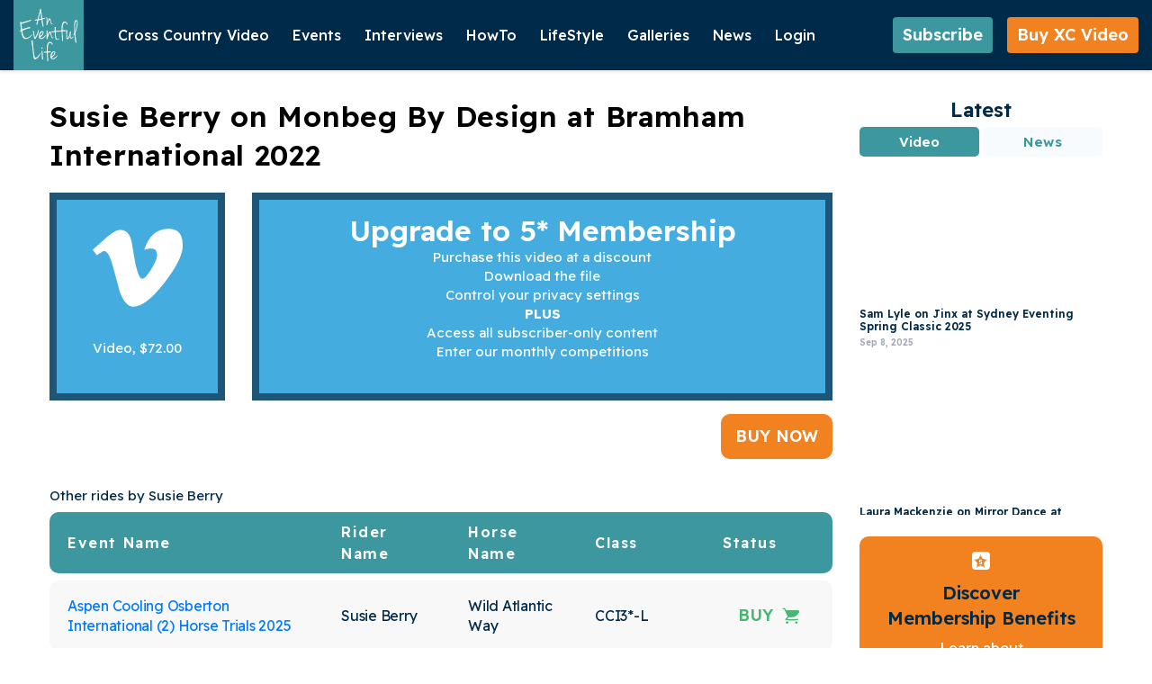

--- FILE ---
content_type: text/html; charset=UTF-8
request_url: https://www.an-eventful-life.com.au/ride/susie-berry-monbeg-design-bramham-international-2022
body_size: 18940
content:
<!DOCTYPE html>
<html lang="en" dir="ltr" prefix="content: http://purl.org/rss/1.0/modules/content/  dc: http://purl.org/dc/terms/  foaf: http://xmlns.com/foaf/0.1/  og: http://ogp.me/ns#  rdfs: http://www.w3.org/2000/01/rdf-schema#  schema: http://schema.org/  sioc: http://rdfs.org/sioc/ns#  sioct: http://rdfs.org/sioc/types#  skos: http://www.w3.org/2004/02/skos/core#  xsd: http://www.w3.org/2001/XMLSchema# ">
  <head>
   <meta charset="utf-8" />
<style>/* @see https://github.com/aFarkas/lazysizes#broken-image-symbol */.js img.lazyload:not([src]) { visibility: hidden; }/* @see https://github.com/aFarkas/lazysizes#automatically-setting-the-sizes-attribute */.js img.lazyloaded[data-sizes=auto] { display: block; width: 100%; }</style>
<meta name="description" content="Susie Berry rides Monbeg By Design at Bramham International 2022 .Watch or buy the rider video on An Eventful Life." />
<link rel="canonical" href="https://www.an-eventful-life.com.au/ride/susie-berry-monbeg-design-bramham-international-2022" />
<meta property="og:url" content="https://www.an-eventful-life.com.au/ride/susie-berry-monbeg-design-bramham-international-2022" />
<meta property="og:title" content="Susie Berry on Monbeg By Design at Bramham International 2022" />
<meta name="Generator" content="Drupal 10 (https://www.drupal.org)" />
<meta name="MobileOptimized" content="width" />
<meta name="HandheldFriendly" content="true" />
<meta name="viewport" content="width=device-width, initial-scale=1.0" />
<meta http-equiv="X-UA-Compatible" content="IE=edge" />
<link rel="icon" href="https://d1tdqgmv1sjtq9.cloudfront.net/s3fs-public/Logo%20Mark-1.svg?VersionId=W2CrBn.Z9bNqwGuxO3np6xAAFjhEWe4J" type="image/svg+xml" />
<script>window.a2a_config=window.a2a_config||{};a2a_config.callbacks=[];a2a_config.overlays=[];a2a_config.templates={};a2a_config.onclick = 1;</script>

    <title>Susie Berry on Monbeg By Design - Bramham International 2022</title>
    <link rel="stylesheet" media="all" href="/core/misc/components/progress.module.css?t757vv" />
<link rel="stylesheet" media="all" href="/core/misc/components/ajax-progress.module.css?t757vv" />
<link rel="stylesheet" media="all" href="/core/modules/system/css/components/align.module.css?t757vv" />
<link rel="stylesheet" media="all" href="/core/modules/system/css/components/fieldgroup.module.css?t757vv" />
<link rel="stylesheet" media="all" href="/core/modules/system/css/components/container-inline.module.css?t757vv" />
<link rel="stylesheet" media="all" href="/core/modules/system/css/components/clearfix.module.css?t757vv" />
<link rel="stylesheet" media="all" href="/core/modules/system/css/components/details.module.css?t757vv" />
<link rel="stylesheet" media="all" href="/core/modules/system/css/components/hidden.module.css?t757vv" />
<link rel="stylesheet" media="all" href="/core/modules/system/css/components/item-list.module.css?t757vv" />
<link rel="stylesheet" media="all" href="/core/modules/system/css/components/js.module.css?t757vv" />
<link rel="stylesheet" media="all" href="/core/modules/system/css/components/nowrap.module.css?t757vv" />
<link rel="stylesheet" media="all" href="/core/modules/system/css/components/position-container.module.css?t757vv" />
<link rel="stylesheet" media="all" href="/core/modules/system/css/components/reset-appearance.module.css?t757vv" />
<link rel="stylesheet" media="all" href="/core/modules/system/css/components/resize.module.css?t757vv" />
<link rel="stylesheet" media="all" href="/core/modules/system/css/components/system-status-counter.css?t757vv" />
<link rel="stylesheet" media="all" href="/core/modules/system/css/components/system-status-report-counters.css?t757vv" />
<link rel="stylesheet" media="all" href="/core/modules/system/css/components/system-status-report-general-info.css?t757vv" />
<link rel="stylesheet" media="all" href="/core/modules/system/css/components/tablesort.module.css?t757vv" />
<link rel="stylesheet" media="all" href="/core/modules/media/css/oembed.formatter.css?t757vv" />
<link rel="stylesheet" media="all" href="/core/modules/views/css/views.module.css?t757vv" />
<link rel="stylesheet" media="all" href="/modules/contrib/addtoany/css/addtoany.css?t757vv" />
<link rel="stylesheet" media="all" href="/modules/contrib/oembed_lazyload/css/oembed-lazyload.css?t757vv" />
<link rel="stylesheet" media="all" href="/modules/contrib/oembed_lazyload/css/oembed-lazyload-style.css?t757vv" />
<link rel="stylesheet" media="all" href="/themes/custom/palmerhiggs/assets/vendor/css/bootstrap.min.css?t757vv" />
<link rel="stylesheet" media="all" href="/themes/custom/palmerhiggs/assets/vendor/css/bootstrap-select.min.css?t757vv" />
<link rel="stylesheet" media="all" href="/themes/custom/palmerhiggs/assets/vendor/css/slick.css?t757vv" />
<link rel="stylesheet" media="all" href="/themes/custom/palmerhiggs/assets/vendor/css/slick-theme.css?t757vv" />
<link rel="stylesheet" media="all" href="/themes/custom/palmerhiggs/assets/css/styles.css?t757vv" />
<link rel="stylesheet" media="all" href="/themes/custom/palmerhiggs/assets/css/dev_styles.css?t757vv" />
<link rel="stylesheet" media="all" href="/themes/custom/palmerhiggs/assets/css/responsive.css?t757vv" />

    <script type="application/json" data-drupal-selector="drupal-settings-json">{"path":{"baseUrl":"\/","pathPrefix":"","currentPath":"node\/916136","currentPathIsAdmin":false,"isFront":false,"currentLanguage":"en"},"pluralDelimiter":"\u0003","suppressDeprecationErrors":true,"gtag":{"tagId":"G-ZEN44K0XBK","consentMode":false,"otherIds":[],"events":[],"additionalConfigInfo":[]},"ajaxPageState":{"libraries":"[base64]","theme":"palmerhiggs","theme_token":null},"ajaxTrustedUrl":{"\/search-articles":true},"lazy":{"lazysizes":{"lazyClass":"lazyload","loadedClass":"lazyloaded","loadingClass":"lazyloading","preloadClass":"lazypreload","errorClass":"lazyerror","autosizesClass":"lazyautosizes","srcAttr":"data-src","srcsetAttr":"data-srcset","sizesAttr":"data-sizes","minSize":40,"customMedia":[],"init":true,"expFactor":1.5,"hFac":0.8,"loadMode":2,"loadHidden":true,"ricTimeout":0,"throttleDelay":125,"plugins":[]},"placeholderSrc":"","preferNative":false,"minified":true,"libraryPath":"\/libraries\/lazysizes"},"intersectionObserverMargin":"","aelChargebeeSite":"an-eventful-life","ael_bucket_url":"https:\/\/d1tdqgmv1sjtq9.cloudfront.net\/s3fs-public","user":{"uid":0,"permissionsHash":"bcd251c7df6b8477af2842e5f72b71201c7d8a6011c5e5be13590dd631adc3cb"}}</script>
<script src="/core/misc/drupalSettingsLoader.js?v=10.5.7"></script>
<script src="/modules/contrib/google_tag/js/gtag.js?t757vv"></script>

      
      <link href="https://fonts.googleapis.com/css2?family=Readex+Pro:wght@160..700&display=swap" rel="stylesheet">

    
  </head>
  <body class="orange-body path-node page-node-type-ride" data-spy="scroll" data-target=".navbar" data-offset="65">
    <div class="nav-overlay"></div>
        <a href="#main-content" class="visually-hidden focusable skip-link">
      Skip to main content
    </a>
    
      <div class="dialog-off-canvas-main-canvas" data-off-canvas-main-canvas>
    <!-- Header and Navbar -->
<header id="headerSection">
    <nav class="navbar">
        <div class="nav-wrap">
                            <div class="header-bottom">
                    <div class="container">
                        <div class="bottom-nav-outer">
                                  <div id="block-palmerhiggs-branding">
  
    
        <a href="/" rel="home">
      <img src="/themes/custom/palmerhiggs/logo.svg" alt="Home" fetchpriority="high" />
    </a>
      
  </div>

  
                                  <nav role="navigation" aria-labelledby="block-palmerhiggs-main-menu-menu" id="block-palmerhiggs-main-menu" class="nav-outer">
            
  <h2 class="visually-hidden" id="block-palmerhiggs-main-menu-menu">Main navigation</h2>
  

        
<button type="button" class="btn menu-toggle-btn menu-close-btn" aria-label="menu close btn"><span class="icon-close-icon"></span></button>
 
        
            <ul class="nav">
         
                <li class="nav-item">
            <span class="nav-link">Cross Country Video</span>
                             
        
            <ul>
         
                <li class="nav-item">
            <a href="/xc-video" class="nav-link" data-drupal-link-system-path="xc-video">Buy XC Video</a>
                    </li>
            <li class="nav-item">
            <a href="/about-cross-country-video" class="nav-link" data-drupal-link-system-path="node/9297">FAQs</a>
                    </li>
            <li class="nav-item">
            <a href="/video-calendar" class="nav-link" data-drupal-link-system-path="video-calendar">XC Video Calendar</a>
                    </li>
            </ul>

                    </li>
            <li class="nav-item">
            <span class="nav-link">Events</span>
                             
        
            <ul>
         
                <li class="nav-item">
            <a href="/australia-nz-eventing" class="nav-link" data-drupal-link-system-path="node/852">Australia/NZ</a>
                             
        
            <ul>
         
                <li class="nav-item">
            <a href="/australia-nz/australia" class="nav-link" data-drupal-link-system-path="taxonomy/term/36698">Australia</a>
                    </li>
            <li class="nav-item">
            <a href="/australia-nz/new-zealand" class="nav-link" data-drupal-link-system-path="taxonomy/term/36699">New Zealand</a>
                    </li>
            </ul>

                    </li>
            <li class="nav-item">
            <a href="/uk-europe-eventing" class="nav-link">UK/Europe</a>
                             
        
            <ul>
         
                <li class="nav-item">
            <a href="/uk-europe/uk" class="nav-link" data-drupal-link-system-path="taxonomy/term/36700">UK</a>
                    </li>
            <li class="nav-item">
            <a href="/uk-europe/europe" class="nav-link" data-drupal-link-system-path="taxonomy/term/36701">Europe</a>
                    </li>
            </ul>

                    </li>
            <li class="nav-item">
            <a href="/us-row-eventing" class="nav-link" data-drupal-link-system-path="node/918575">USA/ROW</a>
                             
        
            <ul>
         
                <li class="nav-item">
            <a href="/usa-row/usa" class="nav-link" data-drupal-link-system-path="taxonomy/term/35630">USA</a>
                    </li>
            <li class="nav-item">
            <a href="/usa-row/row" class="nav-link" data-drupal-link-system-path="taxonomy/term/35631">ROW</a>
                    </li>
            </ul>

                    </li>
            <li class="nav-item">
            <a href="/championships" class="nav-link">Championships</a>
                             
        
            <ul>
         
                <li class="nav-item">
            <a href="/championships/fei-european-championships-senior" class="nav-link" data-drupal-link-system-path="taxonomy/term/17481">FEI European Championships - Senior</a>
                    </li>
            <li class="nav-item">
            <a href="/championships/fei-european-championships-juniors-and-young-rider" class="nav-link" data-drupal-link-system-path="taxonomy/term/17486">FEI European Championships - Young Rider and Juniors</a>
                    </li>
            <li class="nav-item">
            <a href="/championships/fei-european-championships-ponies" class="nav-link" data-drupal-link-system-path="taxonomy/term/17491">FEI European Championships - Ponies</a>
                    </li>
            <li class="nav-item">
            <a href="/championships/asian-championships" class="nav-link" data-drupal-link-system-path="taxonomy/term/36712">FEI Asian Championships</a>
                    </li>
            <li class="nav-item">
            <a href="/championships/fei-world-young-horse-championship" class="nav-link" data-drupal-link-system-path="taxonomy/term/17501">FEI World Young Horse Championship</a>
                    </li>
            <li class="nav-item">
            <a href="/championships/pan-american-games" class="nav-link" data-drupal-link-system-path="taxonomy/term/17496">Pan American Games</a>
                    </li>
            <li class="nav-item">
            <a href="/championships/asian-games" class="nav-link" data-drupal-link-system-path="taxonomy/term/35636">Asian Games</a>
                    </li>
            </ul>

                    </li>
            <li class="nav-item">
            <a href="/fei-cci-5-star" class="nav-link">FEI CCI 5 Star</a>
                             
        
            <ul>
         
                <li class="nav-item">
            <a href="/fei-cci-5-star/adelaide-equestrian-festival-aus" class="nav-link" data-drupal-link-system-path="taxonomy/term/36710">Adelaide Equestrian Festival Aus</a>
                    </li>
            <li class="nav-item">
            <a href="/fei-cci-5-star/kentucky-three-day-event-usa" class="nav-link" data-drupal-link-system-path="taxonomy/term/154">Kentucky Three Day Event USA</a>
                    </li>
            <li class="nav-item">
            <a href="/fei-cci-5-star/badminton-horse-trials-uk" class="nav-link" data-drupal-link-system-path="taxonomy/term/155">Badminton Horse Trials UK</a>
                    </li>
            <li class="nav-item">
            <a href="/fei-cci-5-star/luhmuhlen-horse-trials-germany" class="nav-link" data-drupal-link-system-path="taxonomy/term/156">Luhmuhlen Horse Trials Germany</a>
                    </li>
            <li class="nav-item">
            <a href="/fei-cci-5-star/burghley-horse-trials-uk" class="nav-link" data-drupal-link-system-path="taxonomy/term/157">Burghley Horse Trials UK</a>
                    </li>
            <li class="nav-item">
            <a href="/fei-cci-5-star/maryland-5-star-fair-hill-usa" class="nav-link" data-drupal-link-system-path="taxonomy/term/36711">Maryland 5 Star at Fair Hill USA</a>
                    </li>
            <li class="nav-item">
            <a href="/fei-cci-5-star/les-etoiles-de-pau-france" class="nav-link" data-drupal-link-system-path="taxonomy/term/158">Les Etoiles de Pau France</a>
                    </li>
            </ul>

                    </li>
            <li class="nav-item">
            <a href="/fei-nations-cup-eventing" class="nav-link">FEI Nations Cup</a>
                             
        
            <ul>
         
                <li class="nav-item">
            <a href="/fei-nations-cup/legs" class="nav-link" data-drupal-link-system-path="taxonomy/term/36702">Legs</a>
                    </li>
            </ul>

                    </li>
            <li class="nav-item">
            <a href="/olympics-games" class="nav-link">Olympic  Games</a>
                             
        
            <ul>
         
                <li class="nav-item">
            <a href="/olympic-games/brisbane-2032" class="nav-link" data-drupal-link-system-path="taxonomy/term/36708">Brisbane 2032 </a>
                    </li>
            <li class="nav-item">
            <a href="/olympic-games/los-angeles-2028" class="nav-link" data-drupal-link-system-path="taxonomy/term/36709">Los Angeles 2028</a>
                    </li>
            <li class="nav-item">
            <a href="/olympic-games/paris-2024" class="nav-link" data-drupal-link-system-path="taxonomy/term/24326">Paris 2024</a>
                    </li>
            <li class="nav-item">
            <a href="/olympic-games/tokyo-2020" class="nav-link" data-drupal-link-system-path="taxonomy/term/14731">Tokyo 2020</a>
                    </li>
            <li class="nav-item">
            <a href="/olympic-games/rio-2016" class="nav-link" data-drupal-link-system-path="taxonomy/term/36706">Rio 2016</a>
                    </li>
            <li class="nav-item">
            <a href="/olympic-games/london-2012" class="nav-link" data-drupal-link-system-path="taxonomy/term/36707">London 2012</a>
                    </li>
            </ul>

                    </li>
            <li class="nav-item">
            <a href="/fei-world-championships" class="nav-link">World Championships</a>
                             
        
            <ul>
         
                <li class="nav-item">
            <a href="/fei-world-championships/2026-aachen-germany" class="nav-link" data-drupal-link-system-path="taxonomy/term/36750">2026 Aachen Germany</a>
                    </li>
            <li class="nav-item">
            <a href="/fei-world-championships/2022-pratoni-italy" class="nav-link" data-drupal-link-system-path="taxonomy/term/36703">2022 Pratoni Italy</a>
                    </li>
            <li class="nav-item">
            <a href="/fei-world-championships/2018-tryon-usa" class="nav-link" data-drupal-link-system-path="taxonomy/term/36704">2018 Tryon USA</a>
                    </li>
            <li class="nav-item">
            <a href="/fei-world-championships/2014-normandy-france" class="nav-link" data-drupal-link-system-path="taxonomy/term/36705">2014 Normandy France</a>
                    </li>
            <li class="nav-item">
            <a href="/fei-world-championships/2010-kentucky-usa" class="nav-link" data-drupal-link-system-path="taxonomy/term/36720">2010 Kentucky USA</a>
                    </li>
            </ul>

                    </li>
            </ul>

                    </li>
            <li class="nav-item">
            <a href="/interviews" class="nav-link" data-drupal-link-system-path="interviews">Interviews</a>
                    </li>
            <li class="nav-item">
            <a href="/how-to" class="nav-link" data-drupal-link-system-path="node/830">HowTo</a>
                             
        
            <ul>
         
                <li class="nav-item">
            <a href="/how-to/training-tips" class="nav-link" data-drupal-link-system-path="how-to/training-tips">Training tips</a>
                    </li>
            <li class="nav-item">
            <a href="/how-to/horse-management" class="nav-link" data-drupal-link-system-path="how-to/horse-management">Horse Management</a>
                    </li>
            <li class="nav-item">
            <a href="/how-to/horse-breeding" class="nav-link" data-drupal-link-system-path="how-to/horse-breeding">Breeding</a>
                    </li>
            </ul>

                    </li>
            <li class="nav-item">
            <a href="/lifestyle" class="nav-link" data-drupal-link-system-path="node/831">LifeStyle</a>
                             
        
            <ul>
         
                <li class="nav-item">
            <a href="/lifestyle/property" class="nav-link" data-drupal-link-system-path="taxonomy/term/447">Property</a>
                    </li>
            <li class="nav-item">
            <a href="/lifestyle/fashion" class="nav-link" data-drupal-link-system-path="taxonomy/term/448">Fashion</a>
                    </li>
            <li class="nav-item">
            <a href="/lifestyle/home" class="nav-link" data-drupal-link-system-path="taxonomy/term/449">Home</a>
                    </li>
            <li class="nav-item">
            <a href="/lifestyle/travel" class="nav-link" data-drupal-link-system-path="taxonomy/term/450">Travel</a>
                    </li>
            <li class="nav-item">
            <a href="/lifestyle/entertainment" class="nav-link" data-drupal-link-system-path="taxonomy/term/451">Entertainment</a>
                    </li>
            <li class="nav-item">
            <a href="/lifestyle/promotions" class="nav-link" data-drupal-link-system-path="taxonomy/term/452">Promotions</a>
                    </li>
            </ul>

                    </li>
            <li class="nav-item">
            <span class="nav-link">Galleries</span>
                             
        
            <ul>
         
                <li class="nav-item">
            <a href="/photo-gallery" title="Photos" class="nav-link" data-drupal-link-system-path="photo-gallery">Photos</a>
                    </li>
            <li class="nav-item">
            <a href="/video-gallery" class="nav-link" data-drupal-link-system-path="video-gallery">Videos</a>
                    </li>
            </ul>

                    </li>
            <li class="nav-item">
            <span class="nav-link">News</span>
                             
        
            <ul>
         
                <li class="nav-item">
            <a href="/news" class="nav-link" data-drupal-link-system-path="news">World News</a>
                    </li>
            <li class="nav-item">
            <a href="/news/australia-nz" class="nav-link" data-drupal-link-system-path="news/australia-nz">Australia/NZ</a>
                    </li>
            <li class="nav-item">
            <a href="/news/uk-europe" class="nav-link" data-drupal-link-system-path="news/uk-europe">UK/Europe</a>
                    </li>
            <li class="nav-item">
            <a href="/news/usa-row" class="nav-link" data-drupal-link-system-path="news/usa-row">USA/ROW</a>
                    </li>
            </ul>

                    </li>
            <li class="nav-item">
            <a href="/user/login" class="nav-link" data-drupal-link-system-path="user/login">Login</a>
                    </li>
            </ul>



  </nav>
<nav role="navigation" aria-labelledby="block-palmerhiggs-account-menu-menu" id="block-palmerhiggs-account-menu">
            
  <h2 class="visually-hidden" id="block-palmerhiggs-account-menu-menu">User account menu</h2>
  

        
 



  </nav>
<div class="views-exposed-form search-article-basic-page-searching" data-drupal-selector="views-exposed-form-search-results-page-1" id="block-exposedformsearch-resultspage-1">
  
      <h2>Search Results</h2>
    
      <form action="/search-articles" method="get" id="views-exposed-form-search-results-page-1" accept-charset="UTF-8">
  <div class="js-form-item form-item js-form-type-textfield form-item-search-api-fulltext js-form-item-search-api-fulltext form-no-label">
        <input placeholder="Search Articles" data-drupal-selector="edit-search-api-fulltext" type="text" id="edit-search-api-fulltext" name="search_api_fulltext" value="" size="30" maxlength="128" class="form-text" />

        </div>
<div data-drupal-selector="edit-actions" class="form-actions js-form-wrapper form-wrapper" id="edit-actions"><input data-drupal-selector="edit-submit-search-results" type="submit" id="edit-submit-search-results" value="Apply" class="button js-form-submit form-submit" />
</div>


</form>

    </div>
<div class="search-join-wrap">
    
        

    
        <button type="button" class="btn green-btn" data-toggle="modal" data-target="#featureContentModal">
            Subscribe <span class="icon icon-5star-white"></span>
        </button>

        <a href="/xc-video" class="btn join-btn">
            Buy XC Video <span class="icon icon-5star-white"></span>
        </a>
</div>
<button type="button" class="btn menu-toggle-btn menu-btn" aria-label="toggle btn"><span class="icon-menu-icon"></span></button>

  
                        </div>
                    </div>
                </div>
                    </div>
    </nav>
<div class="mobile-blockoverlay"></div>
<div class="mobile-block">
  <button class="mobile-close-btn"><img src="/themes/custom/palmerhiggs/assets/img/charm_cross.svg" alt=""></button>
  <div class="mobile-logo">
    <a href="/" title="Home" rel="home" class="main-logo">
        <img src="/themes/custom/palmerhiggs/logo.svg" alt="An Evenful Life" loading="lazy">
    </a>
  </div>
  <div class="mobile-btns">
          <div class="search-join-wrap">
    
        

            <button type="button" class="btn green-btn" data-toggle="modal" data-target="#featureContentModal">Subscribe</button>
        <a href="/xc-video" class="btn join-btn">Buy XC Video</a>
</div>
  
  </div>
  <div class="mobile-menu">    
          <nav role="navigation" aria-labelledby="block-palmerhiggs-mainnavigation-menu" id="block-palmerhiggs-mainnavigation" class="nav-outer">
            
  <h2 class="visually-hidden" id="block-palmerhiggs-mainnavigation-menu">Main navigation</h2>
  

        
<button type="button" class="btn menu-toggle-btn menu-close-btn" aria-label="menu close btn"><span class="icon-close-icon"></span></button>
 
        
            <ul class="nav">
         
                <li class="nav-item">
            <span class="nav-link">Cross Country Video</span>
                             
        
            <ul>
         
                <li class="nav-item">
            <a href="/xc-video" class="nav-link" data-drupal-link-system-path="xc-video">Buy XC Video</a>
                    </li>
            <li class="nav-item">
            <a href="/about-cross-country-video" class="nav-link" data-drupal-link-system-path="node/9297">FAQs</a>
                    </li>
            <li class="nav-item">
            <a href="/video-calendar" class="nav-link" data-drupal-link-system-path="video-calendar">XC Video Calendar</a>
                    </li>
            </ul>

                    </li>
            <li class="nav-item">
            <span class="nav-link">Events</span>
                             
        
            <ul>
         
                <li class="nav-item">
            <a href="/australia-nz-eventing" class="nav-link" data-drupal-link-system-path="node/852">Australia/NZ</a>
                             
        
            <ul>
         
                <li class="nav-item">
            <a href="/australia-nz/australia" class="nav-link" data-drupal-link-system-path="taxonomy/term/36698">Australia</a>
                    </li>
            <li class="nav-item">
            <a href="/australia-nz/new-zealand" class="nav-link" data-drupal-link-system-path="taxonomy/term/36699">New Zealand</a>
                    </li>
            </ul>

                    </li>
            <li class="nav-item">
            <a href="/uk-europe-eventing" class="nav-link">UK/Europe</a>
                             
        
            <ul>
         
                <li class="nav-item">
            <a href="/uk-europe/uk" class="nav-link" data-drupal-link-system-path="taxonomy/term/36700">UK</a>
                    </li>
            <li class="nav-item">
            <a href="/uk-europe/europe" class="nav-link" data-drupal-link-system-path="taxonomy/term/36701">Europe</a>
                    </li>
            </ul>

                    </li>
            <li class="nav-item">
            <a href="/us-row-eventing" class="nav-link" data-drupal-link-system-path="node/918575">USA/ROW</a>
                             
        
            <ul>
         
                <li class="nav-item">
            <a href="/usa-row/usa" class="nav-link" data-drupal-link-system-path="taxonomy/term/35630">USA</a>
                    </li>
            <li class="nav-item">
            <a href="/usa-row/row" class="nav-link" data-drupal-link-system-path="taxonomy/term/35631">ROW</a>
                    </li>
            </ul>

                    </li>
            <li class="nav-item">
            <a href="/championships" class="nav-link">Championships</a>
                             
        
            <ul>
         
                <li class="nav-item">
            <a href="/championships/fei-european-championships-senior" class="nav-link" data-drupal-link-system-path="taxonomy/term/17481">FEI European Championships - Senior</a>
                    </li>
            <li class="nav-item">
            <a href="/championships/fei-european-championships-juniors-and-young-rider" class="nav-link" data-drupal-link-system-path="taxonomy/term/17486">FEI European Championships - Young Rider and Juniors</a>
                    </li>
            <li class="nav-item">
            <a href="/championships/fei-european-championships-ponies" class="nav-link" data-drupal-link-system-path="taxonomy/term/17491">FEI European Championships - Ponies</a>
                    </li>
            <li class="nav-item">
            <a href="/championships/asian-championships" class="nav-link" data-drupal-link-system-path="taxonomy/term/36712">FEI Asian Championships</a>
                    </li>
            <li class="nav-item">
            <a href="/championships/fei-world-young-horse-championship" class="nav-link" data-drupal-link-system-path="taxonomy/term/17501">FEI World Young Horse Championship</a>
                    </li>
            <li class="nav-item">
            <a href="/championships/pan-american-games" class="nav-link" data-drupal-link-system-path="taxonomy/term/17496">Pan American Games</a>
                    </li>
            <li class="nav-item">
            <a href="/championships/asian-games" class="nav-link" data-drupal-link-system-path="taxonomy/term/35636">Asian Games</a>
                    </li>
            </ul>

                    </li>
            <li class="nav-item">
            <a href="/fei-cci-5-star" class="nav-link">FEI CCI 5 Star</a>
                             
        
            <ul>
         
                <li class="nav-item">
            <a href="/fei-cci-5-star/adelaide-equestrian-festival-aus" class="nav-link" data-drupal-link-system-path="taxonomy/term/36710">Adelaide Equestrian Festival Aus</a>
                    </li>
            <li class="nav-item">
            <a href="/fei-cci-5-star/kentucky-three-day-event-usa" class="nav-link" data-drupal-link-system-path="taxonomy/term/154">Kentucky Three Day Event USA</a>
                    </li>
            <li class="nav-item">
            <a href="/fei-cci-5-star/badminton-horse-trials-uk" class="nav-link" data-drupal-link-system-path="taxonomy/term/155">Badminton Horse Trials UK</a>
                    </li>
            <li class="nav-item">
            <a href="/fei-cci-5-star/luhmuhlen-horse-trials-germany" class="nav-link" data-drupal-link-system-path="taxonomy/term/156">Luhmuhlen Horse Trials Germany</a>
                    </li>
            <li class="nav-item">
            <a href="/fei-cci-5-star/burghley-horse-trials-uk" class="nav-link" data-drupal-link-system-path="taxonomy/term/157">Burghley Horse Trials UK</a>
                    </li>
            <li class="nav-item">
            <a href="/fei-cci-5-star/maryland-5-star-fair-hill-usa" class="nav-link" data-drupal-link-system-path="taxonomy/term/36711">Maryland 5 Star at Fair Hill USA</a>
                    </li>
            <li class="nav-item">
            <a href="/fei-cci-5-star/les-etoiles-de-pau-france" class="nav-link" data-drupal-link-system-path="taxonomy/term/158">Les Etoiles de Pau France</a>
                    </li>
            </ul>

                    </li>
            <li class="nav-item">
            <a href="/fei-nations-cup-eventing" class="nav-link">FEI Nations Cup</a>
                             
        
            <ul>
         
                <li class="nav-item">
            <a href="/fei-nations-cup/legs" class="nav-link" data-drupal-link-system-path="taxonomy/term/36702">Legs</a>
                    </li>
            </ul>

                    </li>
            <li class="nav-item">
            <a href="/olympics-games" class="nav-link">Olympic  Games</a>
                             
        
            <ul>
         
                <li class="nav-item">
            <a href="/olympic-games/brisbane-2032" class="nav-link" data-drupal-link-system-path="taxonomy/term/36708">Brisbane 2032 </a>
                    </li>
            <li class="nav-item">
            <a href="/olympic-games/los-angeles-2028" class="nav-link" data-drupal-link-system-path="taxonomy/term/36709">Los Angeles 2028</a>
                    </li>
            <li class="nav-item">
            <a href="/olympic-games/paris-2024" class="nav-link" data-drupal-link-system-path="taxonomy/term/24326">Paris 2024</a>
                    </li>
            <li class="nav-item">
            <a href="/olympic-games/tokyo-2020" class="nav-link" data-drupal-link-system-path="taxonomy/term/14731">Tokyo 2020</a>
                    </li>
            <li class="nav-item">
            <a href="/olympic-games/rio-2016" class="nav-link" data-drupal-link-system-path="taxonomy/term/36706">Rio 2016</a>
                    </li>
            <li class="nav-item">
            <a href="/olympic-games/london-2012" class="nav-link" data-drupal-link-system-path="taxonomy/term/36707">London 2012</a>
                    </li>
            </ul>

                    </li>
            <li class="nav-item">
            <a href="/fei-world-championships" class="nav-link">World Championships</a>
                             
        
            <ul>
         
                <li class="nav-item">
            <a href="/fei-world-championships/2026-aachen-germany" class="nav-link" data-drupal-link-system-path="taxonomy/term/36750">2026 Aachen Germany</a>
                    </li>
            <li class="nav-item">
            <a href="/fei-world-championships/2022-pratoni-italy" class="nav-link" data-drupal-link-system-path="taxonomy/term/36703">2022 Pratoni Italy</a>
                    </li>
            <li class="nav-item">
            <a href="/fei-world-championships/2018-tryon-usa" class="nav-link" data-drupal-link-system-path="taxonomy/term/36704">2018 Tryon USA</a>
                    </li>
            <li class="nav-item">
            <a href="/fei-world-championships/2014-normandy-france" class="nav-link" data-drupal-link-system-path="taxonomy/term/36705">2014 Normandy France</a>
                    </li>
            <li class="nav-item">
            <a href="/fei-world-championships/2010-kentucky-usa" class="nav-link" data-drupal-link-system-path="taxonomy/term/36720">2010 Kentucky USA</a>
                    </li>
            </ul>

                    </li>
            </ul>

                    </li>
            <li class="nav-item">
            <a href="/interviews" class="nav-link" data-drupal-link-system-path="interviews">Interviews</a>
                    </li>
            <li class="nav-item">
            <a href="/how-to" class="nav-link" data-drupal-link-system-path="node/830">HowTo</a>
                             
        
            <ul>
         
                <li class="nav-item">
            <a href="/how-to/training-tips" class="nav-link" data-drupal-link-system-path="how-to/training-tips">Training tips</a>
                    </li>
            <li class="nav-item">
            <a href="/how-to/horse-management" class="nav-link" data-drupal-link-system-path="how-to/horse-management">Horse Management</a>
                    </li>
            <li class="nav-item">
            <a href="/how-to/horse-breeding" class="nav-link" data-drupal-link-system-path="how-to/horse-breeding">Breeding</a>
                    </li>
            </ul>

                    </li>
            <li class="nav-item">
            <a href="/lifestyle" class="nav-link" data-drupal-link-system-path="node/831">LifeStyle</a>
                             
        
            <ul>
         
                <li class="nav-item">
            <a href="/lifestyle/property" class="nav-link" data-drupal-link-system-path="taxonomy/term/447">Property</a>
                    </li>
            <li class="nav-item">
            <a href="/lifestyle/fashion" class="nav-link" data-drupal-link-system-path="taxonomy/term/448">Fashion</a>
                    </li>
            <li class="nav-item">
            <a href="/lifestyle/home" class="nav-link" data-drupal-link-system-path="taxonomy/term/449">Home</a>
                    </li>
            <li class="nav-item">
            <a href="/lifestyle/travel" class="nav-link" data-drupal-link-system-path="taxonomy/term/450">Travel</a>
                    </li>
            <li class="nav-item">
            <a href="/lifestyle/entertainment" class="nav-link" data-drupal-link-system-path="taxonomy/term/451">Entertainment</a>
                    </li>
            <li class="nav-item">
            <a href="/lifestyle/promotions" class="nav-link" data-drupal-link-system-path="taxonomy/term/452">Promotions</a>
                    </li>
            </ul>

                    </li>
            <li class="nav-item">
            <span class="nav-link">Galleries</span>
                             
        
            <ul>
         
                <li class="nav-item">
            <a href="/photo-gallery" title="Photos" class="nav-link" data-drupal-link-system-path="photo-gallery">Photos</a>
                    </li>
            <li class="nav-item">
            <a href="/video-gallery" class="nav-link" data-drupal-link-system-path="video-gallery">Videos</a>
                    </li>
            </ul>

                    </li>
            <li class="nav-item">
            <span class="nav-link">News</span>
                             
        
            <ul>
         
                <li class="nav-item">
            <a href="/news" class="nav-link" data-drupal-link-system-path="news">World News</a>
                    </li>
            <li class="nav-item">
            <a href="/news/australia-nz" class="nav-link" data-drupal-link-system-path="news/australia-nz">Australia/NZ</a>
                    </li>
            <li class="nav-item">
            <a href="/news/uk-europe" class="nav-link" data-drupal-link-system-path="news/uk-europe">UK/Europe</a>
                    </li>
            <li class="nav-item">
            <a href="/news/usa-row" class="nav-link" data-drupal-link-system-path="news/usa-row">USA/ROW</a>
                    </li>
            </ul>

                    </li>
            <li class="nav-item">
            <a href="/user/login" class="nav-link" data-drupal-link-system-path="user/login">Login</a>
                    </li>
            </ul>



  </nav>
<nav role="navigation" aria-labelledby="block-palmerhiggs-useraccountmenu-menu" id="block-palmerhiggs-useraccountmenu">
            
  <h2 class="visually-hidden" id="block-palmerhiggs-useraccountmenu-menu">User account menu</h2>
  

        
 



  </nav>

  
  </div>

  <div class="mobile-search">
          <div class="views-exposed-form" data-drupal-selector="views-exposed-form-search-results-page-1" id="block-palmerhiggs-exposedformsearch-resultspage-1">
  
    
      <form action="/search-articles" method="get" id="views-exposed-form-search-results-page-1" accept-charset="UTF-8">
  <div class="js-form-item form-item js-form-type-textfield form-item-search-api-fulltext js-form-item-search-api-fulltext form-no-label">
        <input placeholder="Search Articles" data-drupal-selector="edit-search-api-fulltext" type="text" id="edit-search-api-fulltext--4" name="search_api_fulltext" value="" size="30" maxlength="128" class="form-text" />

        </div>
<div data-drupal-selector="edit-actions" class="form-actions js-form-wrapper form-wrapper" id="edit-actions--4"><input data-drupal-selector="edit-submit-search-results-4" type="submit" id="edit-submit-search-results--4" value="Apply" class="button js-form-submit form-submit" />
</div>


</form>

    </div>

  
  </div>
</div>
</header>

<!--End Header & Navbar -->
<section>
    <!--Highlighted-->
            <div class="container">
            <div class="row">
                <div class="col">
                          <div data-drupal-messages-fallback class="hidden"></div>

  
                </div>
            </div>
        </div>
        <!--End Highlighted-->

</section>

<!-- Start : main content  -->
<section  class="hm-features">
    <div class="container">   
        <!-- Breadcrumb  -->
                <!--End Breadcrumb -->
        <div class="row">
                            <div  class="col-lg-9 col-md-12" >                           


    
  <h1 class="main-title">
<span>Susie Berry on Monbeg By Design at Bramham International 2022</span>
</h1>


<div id="block-palmerhiggs-content">
  
    
      
<article data-history-node-id="916136" about="/ride/susie-berry-monbeg-design-bramham-international-2022" class="node node--type-ride node--promoted node--view-mode-full">

    
        

    <div class="node__content">
        
    </div>

</article>
    
	<div class="row">
		<div class="col-md-3 d-flex ">
			<div class="download-wrap buy-wrap">
				<div class="item text-black">
					<svg xmlns="http://www.w3.org/2000/svg" width="100" height="100" fill="currentColor" class="bi bi-vimeo" viewbox="0 0 16 16" style="color: #3d979e;">
						<path d="M15.992 4.204c-.071 1.556-1.158 3.687-3.262 6.393-2.175 2.829-4.016 4.243-5.522 4.243-.933 0-1.722-.861-2.367-2.583L3.55 7.523C3.07 5.8 2.556 4.94 2.007 4.94c-.118 0-.537.253-1.254.754L0 4.724a209.56 209.56 0 0 0 2.334-2.081c1.054-.91 1.845-1.388 2.373-1.437 1.243-.123 2.01.728 2.298 2.553.31 1.968.526 3.19.646 3.666.36 1.631.756 2.446 1.186 2.445.334 0 .836-.53 1.508-1.587.671-1.058 1.03-1.863 1.077-2.415.096-.913-.263-1.37-1.077-1.37a3.022 3.022 0 0 0-1.185.261c.789-2.573 2.291-3.825 4.508-3.756 1.644.05 2.419 1.117 2.324 3.2z"/>
					</svg>
					<label class="option">Video,
						$72.00
					</label>
				</div>
			</div>
		</div>
		<div class="col-md-9 d-flex">
			<div class="download-wrap w-100 buy-wrap ">
				<div class="item-v">
					<div id="block-upgradeto5membership">
  
      <h2>Upgrade to 5* Membership</h2>
    
      
            <div><p><a href="/content/membership-benefits"><span>Purchase this video at a discount</span></a></p>
<p><a href="/content/membership-benefits"><span>Download the file</span></a></p>
<p><a href="/content/membership-benefits"><span>Control your privacy settings</span></a></p>
<p><a href="/content/membership-benefits"><span><strong>PLUS</strong></span></a></p>
<p><a href="/content/membership-benefits"><span>Access all subscriber-only content</span></a></p>
<p><a href="/content/membership-benefits"><span>Enter our monthly competitions</span></a></p>
<p>&nbsp;</p>
</div>
      
    </div>

				</div>
			</div>
		</div>
	</div>

<div class="buy_now_wrapper">
        <button type="button"  class="btn btn-primary annon_buynow_link" data-price="7200" data-currency="AUD" data-description="Susie Berry on Monbeg By Design at Bramham International 2022" data-cb_customer_id="" data-ride_nid="916136"  class="btn btn-primary annon_buynow_link" data-anaon_buynow_link="/chargebee/form/ride/checkout?ride_nid=916136">Buy now</button>
</div>


    </div>
<div class="views-element-container" id="block-views-block-ride-rides-ridden-by-rider-block-1">
  
    
      <div><div class="js-view-dom-id-8d77c6ad8995c35ae3beeb6c7d0ceb430a00de21b0937aa03dad3cd14cb27a41">
  
  
  

        <div>
      Other rides by Susie Berry
      </div>
  
  
  

  <table class="responsive-table-info cols-5">
        <thead>
      <tr>
                                                  <th id="view-field-event-table-column" class="views-field views-field-field-event" scope="col">Event Name</th>
                                                  <th id="view-field-rider-table-column" class="views-field views-field-field-rider" scope="col">Rider Name</th>
                                                  <th id="view-field-horse-table-column" class="views-field views-field-field-horse" scope="col">Horse Name</th>
                                                  <th id="view-field-class-title-table-column" class="views-field views-field-field-class-title" scope="col">Class</th>
                                                  <th id="view-view-node-table-column" class="views-field views-field-view-node" scope="col">Status</th>
              </tr>
    </thead>
    <tbody>
          <tr>
                                                                                        <td headers="view-field-event-table-column" class="views-field views-field-field-event"><a href="/event/aspen-cooling-osberton-international-2-horse-trials-2025" hreflang="en">Aspen Cooling Osberton International (2) Horse Trials 2025</a>          </td>
                                                                                        <td headers="view-field-rider-table-column" class="views-field views-field-field-rider">Susie Berry          </td>
                                                                                        <td headers="view-field-horse-table-column" class="views-field views-field-field-horse">Wild Atlantic Way          </td>
                                                                                        <td headers="view-field-class-title-table-column" class="views-field views-field-field-class-title">CCI3*-L          </td>
                                                                                        <td headers="view-view-node-table-column" class="views-field views-field-view-node">    <div class="btnbox d-flex justify-content-end">
                    <a type="button" href="/ride/susie-berry-wild-atlantic-way-aspen-cooling-osberton-international-2-horse-trials-2025" class="btn btn-light buy-btn">Buy<span class="icon-cart-icon"></span></a>
            </div>
          </td>
              </tr>
          <tr>
                                                                                        <td headers="view-field-event-table-column" class="views-field views-field-field-event"><a href="/event/aspen-cooling-osberton-international-2-horse-trials-2025" hreflang="en">Aspen Cooling Osberton International (2) Horse Trials 2025</a>          </td>
                                                                                        <td headers="view-field-rider-table-column" class="views-field views-field-field-rider">Susie Berry          </td>
                                                                                        <td headers="view-field-horse-table-column" class="views-field views-field-field-horse">Chilli Bean          </td>
                                                                                        <td headers="view-field-class-title-table-column" class="views-field views-field-field-class-title">CCI1*-Intro          </td>
                                                                                        <td headers="view-view-node-table-column" class="views-field views-field-view-node">    <div class="btnbox d-flex justify-content-end">
                    <a type="button" href="/ride/susie-berry-chilli-bean-aspen-cooling-osberton-international-2-horse-trials-2025" class="btn btn-light buy-btn">Buy<span class="icon-cart-icon"></span></a>
            </div>
          </td>
              </tr>
          <tr>
                                                                                        <td headers="view-field-event-table-column" class="views-field views-field-field-event"><a href="/event/aspen-cooling-solihull-2-horse-trials-2025" hreflang="en">Aspen Cooling Solihull (2) Horse Trials 2025</a>          </td>
                                                                                        <td headers="view-field-rider-table-column" class="views-field views-field-field-rider">Susie Berry          </td>
                                                                                        <td headers="view-field-horse-table-column" class="views-field views-field-field-horse">Purple Rain          </td>
                                                                                        <td headers="view-field-class-title-table-column" class="views-field views-field-field-class-title">BE100          </td>
                                                                                        <td headers="view-view-node-table-column" class="views-field views-field-view-node">    <div class="btnbox d-flex justify-content-end">
                    <a type="button" href="/ride/susie-berry-purple-rain-aspen-cooling-solihull-2-horse-trials-2025" class="btn btn-light buy-btn">Buy<span class="icon-cart-icon"></span></a>
            </div>
          </td>
              </tr>
          <tr>
                                                                                        <td headers="view-field-event-table-column" class="views-field views-field-field-event"><a href="/event/aspen-cooling-solihull-2-horse-trials-2025" hreflang="en">Aspen Cooling Solihull (2) Horse Trials 2025</a>          </td>
                                                                                        <td headers="view-field-rider-table-column" class="views-field views-field-field-rider">Susie Berry          </td>
                                                                                        <td headers="view-field-horse-table-column" class="views-field views-field-field-horse">Milchem Lou Ellen          </td>
                                                                                        <td headers="view-field-class-title-table-column" class="views-field views-field-field-class-title">BE100          </td>
                                                                                        <td headers="view-view-node-table-column" class="views-field views-field-view-node">    <div class="btnbox d-flex justify-content-end">
                    <a type="button" href="/ride/susie-berry-milchem-lou-ellen-aspen-cooling-solihull-2-horse-trials-2025" class="btn btn-light buy-btn">Buy<span class="icon-cart-icon"></span></a>
            </div>
          </td>
              </tr>
          <tr>
                                                                                        <td headers="view-field-event-table-column" class="views-field views-field-field-event"><a href="/event/hartpury-international-horse-trials-inc-british-championships-2025" hreflang="en">Hartpury International Horse Trials inc British Championships 2025</a>          </td>
                                                                                        <td headers="view-field-rider-table-column" class="views-field views-field-field-rider">Susie Berry          </td>
                                                                                        <td headers="view-field-horse-table-column" class="views-field views-field-field-horse">Clever Trick          </td>
                                                                                        <td headers="view-field-class-title-table-column" class="views-field views-field-field-class-title">CCI4*-S          </td>
                                                                                        <td headers="view-view-node-table-column" class="views-field views-field-view-node">    <div class="btnbox d-flex justify-content-end">
                    <a type="button" href="/ride/susie-berry-clever-trick-hartpury-international-horse-trials-inc-british-championships-2025" class="btn btn-light buy-btn">Buy<span class="icon-cart-icon"></span></a>
            </div>
          </td>
              </tr>
          <tr>
                                                                                        <td headers="view-field-event-table-column" class="views-field views-field-field-event"><a href="/event/hartpury-international-horse-trials-inc-british-championships-2025" hreflang="en">Hartpury International Horse Trials inc British Championships 2025</a>          </td>
                                                                                        <td headers="view-field-rider-table-column" class="views-field views-field-field-rider">Susie Berry          </td>
                                                                                        <td headers="view-field-horse-table-column" class="views-field views-field-field-horse">Srs Coolkeeran          </td>
                                                                                        <td headers="view-field-class-title-table-column" class="views-field views-field-field-class-title">British Novice Championship          </td>
                                                                                        <td headers="view-view-node-table-column" class="views-field views-field-view-node">    <div class="btnbox d-flex justify-content-end">
                    <a type="button" href="/ride/susie-berry-srs-coolkeeran-hartpury-international-horse-trials-inc-british-championships-2025" class="btn btn-light buy-btn">Buy<span class="icon-cart-icon"></span></a>
            </div>
          </td>
              </tr>
          <tr>
                                                                                        <td headers="view-field-event-table-column" class="views-field views-field-field-event"><a href="/event/burgham-international-horse-trials-2025" hreflang="en">Burgham International Horse Trials 2025</a>          </td>
                                                                                        <td headers="view-field-rider-table-column" class="views-field views-field-field-rider">Susie Berry          </td>
                                                                                        <td headers="view-field-horse-table-column" class="views-field views-field-field-horse">Wild Atlantic Way          </td>
                                                                                        <td headers="view-field-class-title-table-column" class="views-field views-field-field-class-title">CCI3*-S          </td>
                                                                                        <td headers="view-view-node-table-column" class="views-field views-field-view-node">    <div class="btnbox d-flex justify-content-end">
                    <a type="button" href="/ride/susie-berry-wild-atlantic-way-burgham-international-horse-trials-2025" class="btn btn-light buy-btn">Buy<span class="icon-cart-icon"></span></a>
            </div>
          </td>
              </tr>
          <tr>
                                                                                        <td headers="view-field-event-table-column" class="views-field views-field-field-event"><a href="/event/burgham-international-horse-trials-2025" hreflang="en">Burgham International Horse Trials 2025</a>          </td>
                                                                                        <td headers="view-field-rider-table-column" class="views-field views-field-field-rider">Susie Berry          </td>
                                                                                        <td headers="view-field-horse-table-column" class="views-field views-field-field-horse">John The Bull          </td>
                                                                                        <td headers="view-field-class-title-table-column" class="views-field views-field-field-class-title">CCI4*-S          </td>
                                                                                        <td headers="view-view-node-table-column" class="views-field views-field-view-node">    <div class="btnbox d-flex justify-content-end">
                    <a type="button" href="/ride/susie-berry-john-bull-burgham-international-horse-trials-2025" class="btn btn-light buy-btn">Buy<span class="icon-cart-icon"></span></a>
            </div>
          </td>
              </tr>
          <tr>
                                                                                        <td headers="view-field-event-table-column" class="views-field views-field-field-event"><a href="/event/berkshire-college-agriculture-horse-trials-2025" hreflang="en">Berkshire College Of Agriculture Horse Trials 2025</a>          </td>
                                                                                        <td headers="view-field-rider-table-column" class="views-field views-field-field-rider">Susie Berry          </td>
                                                                                        <td headers="view-field-horse-table-column" class="views-field views-field-field-horse">Chilli Bean          </td>
                                                                                        <td headers="view-field-class-title-table-column" class="views-field views-field-field-class-title">BE100          </td>
                                                                                        <td headers="view-view-node-table-column" class="views-field views-field-view-node">    <div class="btnbox d-flex justify-content-end">
                    <a type="button" href="/ride/susie-berry-chilli-bean-berkshire-college-agriculture-horse-trials-2025" class="btn btn-light buy-btn">Buy<span class="icon-cart-icon"></span></a>
            </div>
          </td>
              </tr>
          <tr>
                                                                                        <td headers="view-field-event-table-column" class="views-field views-field-field-event"><a href="/event/berkshire-college-agriculture-horse-trials-2025" hreflang="en">Berkshire College Of Agriculture Horse Trials 2025</a>          </td>
                                                                                        <td headers="view-field-rider-table-column" class="views-field views-field-field-rider">Susie Berry          </td>
                                                                                        <td headers="view-field-horse-table-column" class="views-field views-field-field-horse">Liberty 26          </td>
                                                                                        <td headers="view-field-class-title-table-column" class="views-field views-field-field-class-title">Novice          </td>
                                                                                        <td headers="view-view-node-table-column" class="views-field views-field-view-node">    <div class="btnbox d-flex justify-content-end">
                    <a type="button" href="/ride/susie-berry-liberty-26-berkshire-college-agriculture-horse-trials-2025" class="btn btn-light buy-btn">Buy<span class="icon-cart-icon"></span></a>
            </div>
          </td>
              </tr>
          <tr>
                                                                                        <td headers="view-field-event-table-column" class="views-field views-field-field-event"><a href="/event/bramham-international-horse-trials-2025" hreflang="en">Bramham International Horse Trials 2025</a>          </td>
                                                                                        <td headers="view-field-rider-table-column" class="views-field views-field-field-rider">Susie Berry          </td>
                                                                                        <td headers="view-field-horse-table-column" class="views-field views-field-field-horse">John The Bull          </td>
                                                                                        <td headers="view-field-class-title-table-column" class="views-field views-field-field-class-title">CCI4*-S          </td>
                                                                                        <td headers="view-view-node-table-column" class="views-field views-field-view-node">    <div class="btnbox d-flex justify-content-end">
                     <a type="button" href="/ride/susie-berry-john-bull-bramham-international-horse-trials-2025" class="btn btn-light watch-btn">Watch<span class="icon-play-icon"></span></a>
            </div>
          </td>
              </tr>
          <tr>
                                                                                        <td headers="view-field-event-table-column" class="views-field views-field-field-event"><a href="/event/aspen-cooling-solihull-1-horse-trials-2025" hreflang="en">Aspen Cooling Solihull (1) Horse Trials 2025</a>          </td>
                                                                                        <td headers="view-field-rider-table-column" class="views-field views-field-field-rider">Susie Berry          </td>
                                                                                        <td headers="view-field-horse-table-column" class="views-field views-field-field-horse">Purple Rain          </td>
                                                                                        <td headers="view-field-class-title-table-column" class="views-field views-field-field-class-title">GO100          </td>
                                                                                        <td headers="view-view-node-table-column" class="views-field views-field-view-node">    <div class="btnbox d-flex justify-content-end">
                    <a type="button" href="/ride/susie-berry-purple-rain-aspen-cooling-solihull-1-horse-trials-2025" class="btn btn-light buy-btn">Buy<span class="icon-cart-icon"></span></a>
            </div>
          </td>
              </tr>
          <tr>
                                                                                        <td headers="view-field-event-table-column" class="views-field views-field-field-event"><a href="/event/aspen-cooling-solihull-1-horse-trials-2025" hreflang="en">Aspen Cooling Solihull (1) Horse Trials 2025</a>          </td>
                                                                                        <td headers="view-field-rider-table-column" class="views-field views-field-field-rider">Susie Berry          </td>
                                                                                        <td headers="view-field-horse-table-column" class="views-field views-field-field-horse">Milchem Lou Ellen          </td>
                                                                                        <td headers="view-field-class-title-table-column" class="views-field views-field-field-class-title">GO100          </td>
                                                                                        <td headers="view-view-node-table-column" class="views-field views-field-view-node">    <div class="btnbox d-flex justify-content-end">
                    <a type="button" href="/ride/susie-berry-milchem-lou-ellen-aspen-cooling-solihull-1-horse-trials-2025" class="btn btn-light buy-btn">Buy<span class="icon-cart-icon"></span></a>
            </div>
          </td>
              </tr>
          <tr>
                                                                                        <td headers="view-field-event-table-column" class="views-field views-field-field-event"><a href="/event/aspen-cooling-osberton-international-1-horse-trials-2025" hreflang="en">Aspen Cooling Osberton International (1) Horse Trials 2025</a>          </td>
                                                                                        <td headers="view-field-rider-table-column" class="views-field views-field-field-rider">Susie Berry          </td>
                                                                                        <td headers="view-field-horse-table-column" class="views-field views-field-field-horse">Wild Atlantic Way          </td>
                                                                                        <td headers="view-field-class-title-table-column" class="views-field views-field-field-class-title">Intermediate          </td>
                                                                                        <td headers="view-view-node-table-column" class="views-field views-field-view-node">    <div class="btnbox d-flex justify-content-end">
                    <a type="button" href="/ride/susie-berry-wild-atlantic-way-aspen-cooling-osberton-international-1-horse-trials-2025" class="btn btn-light buy-btn">Buy<span class="icon-cart-icon"></span></a>
            </div>
          </td>
              </tr>
          <tr>
                                                                                        <td headers="view-field-event-table-column" class="views-field views-field-field-event"><a href="/event/aspen-cooling-osberton-international-1-horse-trials-2025" hreflang="en">Aspen Cooling Osberton International (1) Horse Trials 2025</a>          </td>
                                                                                        <td headers="view-field-rider-table-column" class="views-field views-field-field-rider">Susie Berry          </td>
                                                                                        <td headers="view-field-horse-table-column" class="views-field views-field-field-horse">Srs Coolkeeran          </td>
                                                                                        <td headers="view-field-class-title-table-column" class="views-field views-field-field-class-title">Novice          </td>
                                                                                        <td headers="view-view-node-table-column" class="views-field views-field-view-node">    <div class="btnbox d-flex justify-content-end">
                    <a type="button" href="/ride/susie-berry-srs-coolkeeran-aspen-cooling-osberton-international-1-horse-trials-2025" class="btn btn-light buy-btn">Buy<span class="icon-cart-icon"></span></a>
            </div>
          </td>
              </tr>
          <tr>
                                                                                        <td headers="view-field-event-table-column" class="views-field views-field-field-event"><a href="/event/aspen-cooling-osberton-international-1-horse-trials-2025" hreflang="en">Aspen Cooling Osberton International (1) Horse Trials 2025</a>          </td>
                                                                                        <td headers="view-field-rider-table-column" class="views-field views-field-field-rider">Susie Berry          </td>
                                                                                        <td headers="view-field-horse-table-column" class="views-field views-field-field-horse">Cullintra Tactical Move          </td>
                                                                                        <td headers="view-field-class-title-table-column" class="views-field views-field-field-class-title">Novice          </td>
                                                                                        <td headers="view-view-node-table-column" class="views-field views-field-view-node">    <div class="btnbox d-flex justify-content-end">
                    <a type="button" href="/ride/susie-berry-cullintra-tactical-move-aspen-cooling-osberton-international-1-horse-trials-2025" class="btn btn-light buy-btn">Buy<span class="icon-cart-icon"></span></a>
            </div>
          </td>
              </tr>
          <tr>
                                                                                        <td headers="view-field-event-table-column" class="views-field views-field-field-event"><a href="/event/aspen-cooling-osberton-international-1-horse-trials-2025" hreflang="en">Aspen Cooling Osberton International (1) Horse Trials 2025</a>          </td>
                                                                                        <td headers="view-field-rider-table-column" class="views-field views-field-field-rider">Susie Berry          </td>
                                                                                        <td headers="view-field-horse-table-column" class="views-field views-field-field-horse">Madgeslane Harriot          </td>
                                                                                        <td headers="view-field-class-title-table-column" class="views-field views-field-field-class-title">CCI2*-S          </td>
                                                                                        <td headers="view-view-node-table-column" class="views-field views-field-view-node">    <div class="btnbox d-flex justify-content-end">
                    <a type="button" href="/ride/susie-berry-madgeslane-harriot-aspen-cooling-osberton-international-1-horse-trials-2025" class="btn btn-light buy-btn">Buy<span class="icon-cart-icon"></span></a>
            </div>
          </td>
              </tr>
          <tr>
                                                                                        <td headers="view-field-event-table-column" class="views-field views-field-field-event"><a href="/event/aspen-cooling-osberton-international-1-horse-trials-2025" hreflang="en">Aspen Cooling Osberton International (1) Horse Trials 2025</a>          </td>
                                                                                        <td headers="view-field-rider-table-column" class="views-field views-field-field-rider">Susie Berry          </td>
                                                                                        <td headers="view-field-horse-table-column" class="views-field views-field-field-horse">Chilli Bean          </td>
                                                                                        <td headers="view-field-class-title-table-column" class="views-field views-field-field-class-title">BE100          </td>
                                                                                        <td headers="view-view-node-table-column" class="views-field views-field-view-node">    <div class="btnbox d-flex justify-content-end">
                    <a type="button" href="/ride/susie-berry-chilli-bean-aspen-cooling-osberton-international-1-horse-trials-2025" class="btn btn-light buy-btn">Buy<span class="icon-cart-icon"></span></a>
            </div>
          </td>
              </tr>
          <tr>
                                                                                        <td headers="view-field-event-table-column" class="views-field views-field-field-event"><a href="/event/thoresby-park-international-eventing-spring-carnival-2025" hreflang="en">Thoresby Park International Eventing Spring Carnival 2025</a>          </td>
                                                                                        <td headers="view-field-rider-table-column" class="views-field views-field-field-rider">Susie Berry          </td>
                                                                                        <td headers="view-field-horse-table-column" class="views-field views-field-field-horse">Wild Atlantic Way          </td>
                                                                                        <td headers="view-field-class-title-table-column" class="views-field views-field-field-class-title">CCI2*-S          </td>
                                                                                        <td headers="view-view-node-table-column" class="views-field views-field-view-node">    <div class="btnbox d-flex justify-content-end">
                    <a type="button" href="/ride/susie-berry-wild-atlantic-way-thoresby-park-international-eventing-spring-carnival-2025" class="btn btn-light buy-btn">Buy<span class="icon-cart-icon"></span></a>
            </div>
          </td>
              </tr>
          <tr>
                                                                                        <td headers="view-field-event-table-column" class="views-field views-field-field-event"><a href="/event/thoresby-park-international-eventing-spring-carnival-2025" hreflang="en">Thoresby Park International Eventing Spring Carnival 2025</a>          </td>
                                                                                        <td headers="view-field-rider-table-column" class="views-field views-field-field-rider">Susie Berry          </td>
                                                                                        <td headers="view-field-horse-table-column" class="views-field views-field-field-horse">Ringwood Lb          </td>
                                                                                        <td headers="view-field-class-title-table-column" class="views-field views-field-field-class-title">Open Intermediate          </td>
                                                                                        <td headers="view-view-node-table-column" class="views-field views-field-view-node">    <div class="btnbox d-flex justify-content-end">
                    <a type="button" href="/ride/susie-berry-ringwood-lb-thoresby-park-international-eventing-spring-carnival-2025" class="btn btn-light buy-btn">Buy<span class="icon-cart-icon"></span></a>
            </div>
          </td>
              </tr>
          <tr>
                                                                                        <td headers="view-field-event-table-column" class="views-field views-field-field-event"><a href="/event/thoresby-park-international-eventing-spring-carnival-2025" hreflang="en">Thoresby Park International Eventing Spring Carnival 2025</a>          </td>
                                                                                        <td headers="view-field-rider-table-column" class="views-field views-field-field-rider">Susie Berry          </td>
                                                                                        <td headers="view-field-horse-table-column" class="views-field views-field-field-horse">John The Bull          </td>
                                                                                        <td headers="view-field-class-title-table-column" class="views-field views-field-field-class-title">Open Intermediate          </td>
                                                                                        <td headers="view-view-node-table-column" class="views-field views-field-view-node">    <div class="btnbox d-flex justify-content-end">
                    <a type="button" href="/ride/susie-berry-john-bull-thoresby-park-international-eventing-spring-carnival-2025" class="btn btn-light buy-btn">Buy<span class="icon-cart-icon"></span></a>
            </div>
          </td>
              </tr>
          <tr>
                                                                                        <td headers="view-field-event-table-column" class="views-field views-field-field-event"><a href="/event/riseholm-college-lincoln-horse-trials-2025" hreflang="en">Riseholm College Lincoln Horse Trials 2025</a>          </td>
                                                                                        <td headers="view-field-rider-table-column" class="views-field views-field-field-rider">Susie Berry          </td>
                                                                                        <td headers="view-field-horse-table-column" class="views-field views-field-field-horse">Lackroe Quality          </td>
                                                                                        <td headers="view-field-class-title-table-column" class="views-field views-field-field-class-title">Novice          </td>
                                                                                        <td headers="view-view-node-table-column" class="views-field views-field-view-node">    <div class="btnbox d-flex justify-content-end">
                     <a type="button" href="/ride/susie-berry-lackroe-quality-riseholm-college-lincoln-horse-trials-2025" class="btn btn-light watch-btn">Watch<span class="icon-play-icon"></span></a>
            </div>
          </td>
              </tr>
          <tr>
                                                                                        <td headers="view-field-event-table-column" class="views-field views-field-field-event"><a href="/event/riseholm-college-lincoln-horse-trials-2025" hreflang="en">Riseholm College Lincoln Horse Trials 2025</a>          </td>
                                                                                        <td headers="view-field-rider-table-column" class="views-field views-field-field-rider">Susie Berry          </td>
                                                                                        <td headers="view-field-horse-table-column" class="views-field views-field-field-horse">Madgeslane Harriot          </td>
                                                                                        <td headers="view-field-class-title-table-column" class="views-field views-field-field-class-title">Novice          </td>
                                                                                        <td headers="view-view-node-table-column" class="views-field views-field-view-node">    <div class="btnbox d-flex justify-content-end">
                    <a type="button" href="/ride/susie-berry-madgeslane-harriot-riseholm-college-lincoln-horse-trials-2025" class="btn btn-light buy-btn">Buy<span class="icon-cart-icon"></span></a>
            </div>
          </td>
              </tr>
          <tr>
                                                                                        <td headers="view-field-event-table-column" class="views-field views-field-field-event"><a href="/event/riseholm-college-lincoln-horse-trials-2025" hreflang="en">Riseholm College Lincoln Horse Trials 2025</a>          </td>
                                                                                        <td headers="view-field-rider-table-column" class="views-field views-field-field-rider">Susie Berry          </td>
                                                                                        <td headers="view-field-horse-table-column" class="views-field views-field-field-horse">Wild Atlantic Way          </td>
                                                                                        <td headers="view-field-class-title-table-column" class="views-field views-field-field-class-title">Open Novice          </td>
                                                                                        <td headers="view-view-node-table-column" class="views-field views-field-view-node">    <div class="btnbox d-flex justify-content-end">
                    <a type="button" href="/ride/susie-berry-wild-atlantic-way-riseholm-college-lincoln-horse-trials-2025" class="btn btn-light buy-btn">Buy<span class="icon-cart-icon"></span></a>
            </div>
          </td>
              </tr>
          <tr>
                                                                                        <td headers="view-field-event-table-column" class="views-field views-field-field-event"><a href="/event/riseholm-college-lincoln-horse-trials-2025" hreflang="en">Riseholm College Lincoln Horse Trials 2025</a>          </td>
                                                                                        <td headers="view-field-rider-table-column" class="views-field views-field-field-rider">Susie Berry          </td>
                                                                                        <td headers="view-field-horse-table-column" class="views-field views-field-field-horse">Ringwood Lb          </td>
                                                                                        <td headers="view-field-class-title-table-column" class="views-field views-field-field-class-title">Open Intermediate          </td>
                                                                                        <td headers="view-view-node-table-column" class="views-field views-field-view-node">    <div class="btnbox d-flex justify-content-end">
                    <a type="button" href="/ride/susie-berry-ringwood-lb-riseholm-college-lincoln-horse-trials-2025" class="btn btn-light buy-btn">Buy<span class="icon-cart-icon"></span></a>
            </div>
          </td>
              </tr>
          <tr>
                                                                                        <td headers="view-field-event-table-column" class="views-field views-field-field-event"><a href="/event/riseholm-college-lincoln-horse-trials-2025" hreflang="en">Riseholm College Lincoln Horse Trials 2025</a>          </td>
                                                                                        <td headers="view-field-rider-table-column" class="views-field views-field-field-rider">Susie Berry          </td>
                                                                                        <td headers="view-field-horse-table-column" class="views-field views-field-field-horse">John The Bull          </td>
                                                                                        <td headers="view-field-class-title-table-column" class="views-field views-field-field-class-title">Open Intermediate          </td>
                                                                                        <td headers="view-view-node-table-column" class="views-field views-field-view-node">    <div class="btnbox d-flex justify-content-end">
                    <a type="button" href="/ride/susie-berry-john-bull-riseholm-college-lincoln-horse-trials-2025" class="btn btn-light buy-btn">Buy<span class="icon-cart-icon"></span></a>
            </div>
          </td>
              </tr>
          <tr>
                                                                                        <td headers="view-field-event-table-column" class="views-field views-field-field-event"><a href="/event/agria-oasby-1-horse-trials-2025" hreflang="en">Agria Oasby (1) Horse Trials 2025</a>          </td>
                                                                                        <td headers="view-field-rider-table-column" class="views-field views-field-field-rider">Susie Berry          </td>
                                                                                        <td headers="view-field-horse-table-column" class="views-field views-field-field-horse">Madgeslane Harriot          </td>
                                                                                        <td headers="view-field-class-title-table-column" class="views-field views-field-field-class-title">BE100          </td>
                                                                                        <td headers="view-view-node-table-column" class="views-field views-field-view-node">    <div class="btnbox d-flex justify-content-end">
                    <a type="button" href="/ride/susie-berry-madgeslane-harriot-agria-oasby-1-horse-trials-2025" class="btn btn-light buy-btn">Buy<span class="icon-cart-icon"></span></a>
            </div>
          </td>
              </tr>
          <tr>
                                                                                        <td headers="view-field-event-table-column" class="views-field views-field-field-event"><a href="/event/agria-oasby-1-horse-trials-2025" hreflang="en">Agria Oasby (1) Horse Trials 2025</a>          </td>
                                                                                        <td headers="view-field-rider-table-column" class="views-field views-field-field-rider">Susie Berry          </td>
                                                                                        <td headers="view-field-horse-table-column" class="views-field views-field-field-horse">Lackroe Quality          </td>
                                                                                        <td headers="view-field-class-title-table-column" class="views-field views-field-field-class-title">Novice          </td>
                                                                                        <td headers="view-view-node-table-column" class="views-field views-field-view-node">    <div class="btnbox d-flex justify-content-end">
                    <a type="button" href="/ride/susie-berry-lackroe-quality-agria-oasby-1-horse-trials-2025" class="btn btn-light buy-btn">Buy<span class="icon-cart-icon"></span></a>
            </div>
          </td>
              </tr>
          <tr>
                                                                                        <td headers="view-field-event-table-column" class="views-field views-field-field-event"><a href="/event/agria-oasby-1-horse-trials-2025" hreflang="en">Agria Oasby (1) Horse Trials 2025</a>          </td>
                                                                                        <td headers="view-field-rider-table-column" class="views-field views-field-field-rider">Susie Berry          </td>
                                                                                        <td headers="view-field-horse-table-column" class="views-field views-field-field-horse">Kilcandra Capitol          </td>
                                                                                        <td headers="view-field-class-title-table-column" class="views-field views-field-field-class-title">Open Intermediate          </td>
                                                                                        <td headers="view-view-node-table-column" class="views-field views-field-view-node">    <div class="btnbox d-flex justify-content-end">
                    <a type="button" href="/ride/susie-berry-kilcandra-capitol-agria-oasby-1-horse-trials-2025" class="btn btn-light buy-btn">Buy<span class="icon-cart-icon"></span></a>
            </div>
          </td>
              </tr>
          <tr>
                                                                                        <td headers="view-field-event-table-column" class="views-field views-field-field-event"><a href="/event/blenheim-palace-international-horse-trials-2024" hreflang="en">Blenheim Palace International Horse Trials 2024</a>          </td>
                                                                                        <td headers="view-field-rider-table-column" class="views-field views-field-field-rider">Susie Berry          </td>
                                                                                        <td headers="view-field-horse-table-column" class="views-field views-field-field-horse">Liberty 26          </td>
                                                                                        <td headers="view-field-class-title-table-column" class="views-field views-field-field-class-title">CCI-S 4* 8/9YO          </td>
                                                                                        <td headers="view-view-node-table-column" class="views-field views-field-view-node">    <div class="btnbox d-flex justify-content-end">
                    <a type="button" href="/ride/susie-berry-liberty-26-blenheim-palace-international-horse-trials-2024" class="btn btn-light buy-btn">Buy<span class="icon-cart-icon"></span></a>
            </div>
          </td>
              </tr>
          <tr>
                                                                                        <td headers="view-field-event-table-column" class="views-field views-field-field-event"><a href="/event/burghley-horse-trials-2024" hreflang="en">Burghley Horse Trials 2024</a>          </td>
                                                                                        <td headers="view-field-rider-table-column" class="views-field views-field-field-rider">Susie Berry          </td>
                                                                                        <td headers="view-field-horse-table-column" class="views-field views-field-field-horse">Irene Leva          </td>
                                                                                        <td headers="view-field-class-title-table-column" class="views-field views-field-field-class-title">CCI5*-L          </td>
                                                                                        <td headers="view-view-node-table-column" class="views-field views-field-view-node">    <div class="btnbox d-flex justify-content-end">
                     <a type="button" href="/ride/susie-berry-irene-leva-burghley-horse-trials-2024" class="btn btn-light watch-btn">Watch<span class="icon-play-icon"></span></a>
            </div>
          </td>
              </tr>
          <tr>
                                                                                        <td headers="view-field-event-table-column" class="views-field views-field-field-event"><a href="/event/burghley-horse-trials-2024" hreflang="en">Burghley Horse Trials 2024</a>          </td>
                                                                                        <td headers="view-field-rider-table-column" class="views-field views-field-field-rider">Susie Berry          </td>
                                                                                        <td headers="view-field-horse-table-column" class="views-field views-field-field-horse">Wellfields Lincoln          </td>
                                                                                        <td headers="view-field-class-title-table-column" class="views-field views-field-field-class-title">CCI5*-L          </td>
                                                                                        <td headers="view-view-node-table-column" class="views-field views-field-view-node">    <div class="btnbox d-flex justify-content-end">
                    <a type="button" href="/ride/susie-berry-wellfields-lincoln-burghley-horse-trials-2024" class="btn btn-light buy-btn">Buy<span class="icon-cart-icon"></span></a>
            </div>
          </td>
              </tr>
          <tr>
                                                                                        <td headers="view-field-event-table-column" class="views-field views-field-field-event"><a href="/event/hartpury-international-horse-trials-2024" hreflang="en">Hartpury International Horse Trials 2024</a>          </td>
                                                                                        <td headers="view-field-rider-table-column" class="views-field views-field-field-rider">Susie Berry          </td>
                                                                                        <td headers="view-field-horse-table-column" class="views-field views-field-field-horse">Mayfair Tn          </td>
                                                                                        <td headers="view-field-class-title-table-column" class="views-field views-field-field-class-title">CCI2*-L          </td>
                                                                                        <td headers="view-view-node-table-column" class="views-field views-field-view-node">    <div class="btnbox d-flex justify-content-end">
                    <a type="button" href="/ride/susie-berry-mayfair-tn-hartpury-international-horse-trials-2024" class="btn btn-light buy-btn">Buy<span class="icon-cart-icon"></span></a>
            </div>
          </td>
              </tr>
          <tr>
                                                                                        <td headers="view-field-event-table-column" class="views-field views-field-field-event"><a href="/event/hartpury-international-horse-trials-2024" hreflang="en">Hartpury International Horse Trials 2024</a>          </td>
                                                                                        <td headers="view-field-rider-table-column" class="views-field views-field-field-rider">Susie Berry          </td>
                                                                                        <td headers="view-field-horse-table-column" class="views-field views-field-field-horse">Irene Leva          </td>
                                                                                        <td headers="view-field-class-title-table-column" class="views-field views-field-field-class-title">CCI4*-S          </td>
                                                                                        <td headers="view-view-node-table-column" class="views-field views-field-view-node">    <div class="btnbox d-flex justify-content-end">
                     <a type="button" href="/ride/susie-berry-irene-leva-hartpury-international-horse-trials-2024" class="btn btn-light watch-btn">Watch<span class="icon-play-icon"></span></a>
            </div>
          </td>
              </tr>
          <tr>
                                                                                        <td headers="view-field-event-table-column" class="views-field views-field-field-event"><a href="/event/hartpury-international-horse-trials-2024" hreflang="en">Hartpury International Horse Trials 2024</a>          </td>
                                                                                        <td headers="view-field-rider-table-column" class="views-field views-field-field-rider">Susie Berry          </td>
                                                                                        <td headers="view-field-horse-table-column" class="views-field views-field-field-horse">Liberty 26          </td>
                                                                                        <td headers="view-field-class-title-table-column" class="views-field views-field-field-class-title">CCI3*-L          </td>
                                                                                        <td headers="view-view-node-table-column" class="views-field views-field-view-node">    <div class="btnbox d-flex justify-content-end">
                    <a type="button" href="/ride/susie-berry-liberty-26-hartpury-international-horse-trials-2024" class="btn btn-light buy-btn">Buy<span class="icon-cart-icon"></span></a>
            </div>
          </td>
              </tr>
          <tr>
                                                                                        <td headers="view-field-event-table-column" class="views-field views-field-field-event"><a href="/event/hartpury-international-horse-trials-2024" hreflang="en">Hartpury International Horse Trials 2024</a>          </td>
                                                                                        <td headers="view-field-rider-table-column" class="views-field views-field-field-rider">Susie Berry          </td>
                                                                                        <td headers="view-field-horse-table-column" class="views-field views-field-field-horse">Wild Atlantic Way          </td>
                                                                                        <td headers="view-field-class-title-table-column" class="views-field views-field-field-class-title">British Novice Championship          </td>
                                                                                        <td headers="view-view-node-table-column" class="views-field views-field-view-node">    <div class="btnbox d-flex justify-content-end">
                    <a type="button" href="/ride/susie-berry-wild-atlantic-way-hartpury-international-horse-trials-2024" class="btn btn-light buy-btn">Buy<span class="icon-cart-icon"></span></a>
            </div>
          </td>
              </tr>
          <tr>
                                                                                        <td headers="view-field-event-table-column" class="views-field views-field-field-event"><a href="/event/barbury-unaffiliated-horse-trials-2-2024" hreflang="en">Barbury Unaffiliated Horse Trials (2) 2024</a>          </td>
                                                                                        <td headers="view-field-rider-table-column" class="views-field views-field-field-rider">Susie Berry          </td>
                                                                                        <td headers="view-field-horse-table-column" class="views-field views-field-field-horse">Sunhill Dame Dignified          </td>
                                                                                        <td headers="view-field-class-title-table-column" class="views-field views-field-field-class-title">UA 100          </td>
                                                                                        <td headers="view-view-node-table-column" class="views-field views-field-view-node">    <div class="btnbox d-flex justify-content-end">
                    <a type="button" href="/ride/susie-berry-sunhill-dame-dignified-barbury-unaffiliated-horse-trials-2-2024" class="btn btn-light buy-btn">Buy<span class="icon-cart-icon"></span></a>
            </div>
          </td>
              </tr>
          <tr>
                                                                                        <td headers="view-field-event-table-column" class="views-field views-field-field-event"><a href="/event/barbury-unaffiliated-horse-trials-2-2024" hreflang="en">Barbury Unaffiliated Horse Trials (2) 2024</a>          </td>
                                                                                        <td headers="view-field-rider-table-column" class="views-field views-field-field-rider">Susie Berry          </td>
                                                                                        <td headers="view-field-horse-table-column" class="views-field views-field-field-horse">Mageslane Harriot          </td>
                                                                                        <td headers="view-field-class-title-table-column" class="views-field views-field-field-class-title">UA 100          </td>
                                                                                        <td headers="view-view-node-table-column" class="views-field views-field-view-node">    <div class="btnbox d-flex justify-content-end">
                    <a type="button" href="/ride/susie-berry-mageslane-harriot-barbury-unaffiliated-horse-trials-2-2024" class="btn btn-light buy-btn">Buy<span class="icon-cart-icon"></span></a>
            </div>
          </td>
              </tr>
          <tr>
                                                                                        <td headers="view-field-event-table-column" class="views-field views-field-field-event"><a href="/event/alnwick-ford-international-horse-trials-2024" hreflang="en">Alnwick Ford International Horse Trials 2024</a>          </td>
                                                                                        <td headers="view-field-rider-table-column" class="views-field views-field-field-rider">Susie Berry          </td>
                                                                                        <td headers="view-field-horse-table-column" class="views-field views-field-field-horse">Mayfair Tn          </td>
                                                                                        <td headers="view-field-class-title-table-column" class="views-field views-field-field-class-title">CCI2*-S          </td>
                                                                                        <td headers="view-view-node-table-column" class="views-field views-field-view-node">    <div class="btnbox d-flex justify-content-end">
                    <a type="button" href="/ride/susie-berry-mayfair-tn-alnwick-ford-international-horse-trials-2024" class="btn btn-light buy-btn">Buy<span class="icon-cart-icon"></span></a>
            </div>
          </td>
              </tr>
          <tr>
                                                                                        <td headers="view-field-event-table-column" class="views-field views-field-field-event"><a href="/event/alnwick-ford-international-horse-trials-2024" hreflang="en">Alnwick Ford International Horse Trials 2024</a>          </td>
                                                                                        <td headers="view-field-rider-table-column" class="views-field views-field-field-rider">Susie Berry          </td>
                                                                                        <td headers="view-field-horse-table-column" class="views-field views-field-field-horse">Lackroe Quality          </td>
                                                                                        <td headers="view-field-class-title-table-column" class="views-field views-field-field-class-title">CCI2*-S          </td>
                                                                                        <td headers="view-view-node-table-column" class="views-field views-field-view-node">    <div class="btnbox d-flex justify-content-end">
                    <a type="button" href="/ride/susie-berry-lackroe-quality-alnwick-ford-international-horse-trials-2024" class="btn btn-light buy-btn">Buy<span class="icon-cart-icon"></span></a>
            </div>
          </td>
              </tr>
          <tr>
                                                                                        <td headers="view-field-event-table-column" class="views-field views-field-field-event"><a href="/event/alnwick-ford-international-horse-trials-2024" hreflang="en">Alnwick Ford International Horse Trials 2024</a>          </td>
                                                                                        <td headers="view-field-rider-table-column" class="views-field views-field-field-rider">Susie Berry          </td>
                                                                                        <td headers="view-field-horse-table-column" class="views-field views-field-field-horse">Liberty 26          </td>
                                                                                        <td headers="view-field-class-title-table-column" class="views-field views-field-field-class-title">CCI2*-S          </td>
                                                                                        <td headers="view-view-node-table-column" class="views-field views-field-view-node">    <div class="btnbox d-flex justify-content-end">
                    <a type="button" href="/ride/susie-berry-liberty-26-alnwick-ford-international-horse-trials-2024" class="btn btn-light buy-btn">Buy<span class="icon-cart-icon"></span></a>
            </div>
          </td>
              </tr>
          <tr>
                                                                                        <td headers="view-field-event-table-column" class="views-field views-field-field-event"><a href="/event/alnwick-ford-international-horse-trials-2024" hreflang="en">Alnwick Ford International Horse Trials 2024</a>          </td>
                                                                                        <td headers="view-field-rider-table-column" class="views-field views-field-field-rider">Susie Berry          </td>
                                                                                        <td headers="view-field-horse-table-column" class="views-field views-field-field-horse">Wild Atlantic Way          </td>
                                                                                        <td headers="view-field-class-title-table-column" class="views-field views-field-field-class-title">CCI2*-S          </td>
                                                                                        <td headers="view-view-node-table-column" class="views-field views-field-view-node">    <div class="btnbox d-flex justify-content-end">
                    <a type="button" href="/ride/susie-berry-wild-atlantic-way-alnwick-ford-international-horse-trials-2024" class="btn btn-light buy-btn">Buy<span class="icon-cart-icon"></span></a>
            </div>
          </td>
              </tr>
          <tr>
                                                                                        <td headers="view-field-event-table-column" class="views-field views-field-field-event"><a href="/event/bramham-international-horse-trials-2024" hreflang="en">Bramham International Horse Trials 2024</a>          </td>
                                                                                        <td headers="view-field-rider-table-column" class="views-field views-field-field-rider">Susie Berry          </td>
                                                                                        <td headers="view-field-horse-table-column" class="views-field views-field-field-horse">Irene Leva          </td>
                                                                                        <td headers="view-field-class-title-table-column" class="views-field views-field-field-class-title">CCI4*-L          </td>
                                                                                        <td headers="view-view-node-table-column" class="views-field views-field-view-node">    <div class="btnbox d-flex justify-content-end">
                     <a type="button" href="/ride/susie-berry-irene-leva-bramham-international-horse-trials-2024" class="btn btn-light watch-btn">Watch<span class="icon-play-icon"></span></a>
            </div>
          </td>
              </tr>
          <tr>
                                                                                        <td headers="view-field-event-table-column" class="views-field views-field-field-event"><a href="/event/bramham-international-horse-trials-2024" hreflang="en">Bramham International Horse Trials 2024</a>          </td>
                                                                                        <td headers="view-field-rider-table-column" class="views-field views-field-field-rider">Susie Berry          </td>
                                                                                        <td headers="view-field-horse-table-column" class="views-field views-field-field-horse">Wellfields Lincoln          </td>
                                                                                        <td headers="view-field-class-title-table-column" class="views-field views-field-field-class-title">CCI4*-S          </td>
                                                                                        <td headers="view-view-node-table-column" class="views-field views-field-view-node">    <div class="btnbox d-flex justify-content-end">
                     <a type="button" href="/ride/susie-berry-wellfields-lincoln-bramham-international-horse-trials-2024" class="btn btn-light watch-btn">Watch<span class="icon-play-icon"></span></a>
            </div>
          </td>
              </tr>
          <tr>
                                                                                        <td headers="view-field-event-table-column" class="views-field views-field-field-event"><a href="/event/bramham-international-horse-trials-2024" hreflang="en">Bramham International Horse Trials 2024</a>          </td>
                                                                                        <td headers="view-field-rider-table-column" class="views-field views-field-field-rider">Susie Berry          </td>
                                                                                        <td headers="view-field-horse-table-column" class="views-field views-field-field-horse">John The Bull          </td>
                                                                                        <td headers="view-field-class-title-table-column" class="views-field views-field-field-class-title">CCI4*-S          </td>
                                                                                        <td headers="view-view-node-table-column" class="views-field views-field-view-node">    <div class="btnbox d-flex justify-content-end">
                    <a type="button" href="/ride/susie-berry-john-bull-bramham-international-horse-trials-2024" class="btn btn-light buy-btn">Buy<span class="icon-cart-icon"></span></a>
            </div>
          </td>
              </tr>
          <tr>
                                                                                        <td headers="view-field-event-table-column" class="views-field views-field-field-event"><a href="/event/osberton-international-horse-trials-1-2024" hreflang="en">Osberton International Horse Trials (1) 2024</a>          </td>
                                                                                        <td headers="view-field-rider-table-column" class="views-field views-field-field-rider">Susie Berry          </td>
                                                                                        <td headers="view-field-horse-table-column" class="views-field views-field-field-horse">Kilcandra Capitol          </td>
                                                                                        <td headers="view-field-class-title-table-column" class="views-field views-field-field-class-title">Open Intermediate          </td>
                                                                                        <td headers="view-view-node-table-column" class="views-field views-field-view-node">    <div class="btnbox d-flex justify-content-end">
                    <a type="button" href="/ride/susie-berry-kilcandra-capitol-osberton-international-horse-trials-1-2024" class="btn btn-light buy-btn">Buy<span class="icon-cart-icon"></span></a>
            </div>
          </td>
              </tr>
          <tr>
                                                                                        <td headers="view-field-event-table-column" class="views-field views-field-field-event"><a href="/event/osberton-international-horse-trials-1-2024" hreflang="en">Osberton International Horse Trials (1) 2024</a>          </td>
                                                                                        <td headers="view-field-rider-table-column" class="views-field views-field-field-rider">Susie Berry          </td>
                                                                                        <td headers="view-field-horse-table-column" class="views-field views-field-field-horse">Monbeg By Design          </td>
                                                                                        <td headers="view-field-class-title-table-column" class="views-field views-field-field-class-title">Advanced Intermediate          </td>
                                                                                        <td headers="view-view-node-table-column" class="views-field views-field-view-node">    <div class="btnbox d-flex justify-content-end">
                    <a type="button" href="/ride/susie-berry-monbeg-design-osberton-international-horse-trials-1-2024" class="btn btn-light buy-btn">Buy<span class="icon-cart-icon"></span></a>
            </div>
          </td>
              </tr>
          <tr>
                                                                                        <td headers="view-field-event-table-column" class="views-field views-field-field-event"><a href="/event/osberton-international-horse-trials-1-2024" hreflang="en">Osberton International Horse Trials (1) 2024</a>          </td>
                                                                                        <td headers="view-field-rider-table-column" class="views-field views-field-field-rider">Susie Berry          </td>
                                                                                        <td headers="view-field-horse-table-column" class="views-field views-field-field-horse">John The Bull          </td>
                                                                                        <td headers="view-field-class-title-table-column" class="views-field views-field-field-class-title">Advanced Intermediate          </td>
                                                                                        <td headers="view-view-node-table-column" class="views-field views-field-view-node">    <div class="btnbox d-flex justify-content-end">
                    <a type="button" href="/ride/susie-berry-john-bull-osberton-international-horse-trials-1-2024" class="btn btn-light buy-btn">Buy<span class="icon-cart-icon"></span></a>
            </div>
          </td>
              </tr>
          <tr>
                                                                                        <td headers="view-field-event-table-column" class="views-field views-field-field-event"><a href="/event/osberton-international-horse-trials-1-2024" hreflang="en">Osberton International Horse Trials (1) 2024</a>          </td>
                                                                                        <td headers="view-field-rider-table-column" class="views-field views-field-field-rider">Susie Berry          </td>
                                                                                        <td headers="view-field-horse-table-column" class="views-field views-field-field-horse">Wild Atlantic Way          </td>
                                                                                        <td headers="view-field-class-title-table-column" class="views-field views-field-field-class-title">Open Novice          </td>
                                                                                        <td headers="view-view-node-table-column" class="views-field views-field-view-node">    <div class="btnbox d-flex justify-content-end">
                    <a type="button" href="/ride/susie-berry-wild-atlantic-way-osberton-international-horse-trials-1-2024" class="btn btn-light buy-btn">Buy<span class="icon-cart-icon"></span></a>
            </div>
          </td>
              </tr>
          <tr>
                                                                                        <td headers="view-field-event-table-column" class="views-field views-field-field-event"><a href="/event/burnham-market-international-horse-trials-1-2024" hreflang="en">Burnham Market International Horse Trials (1) 2024</a>          </td>
                                                                                        <td headers="view-field-rider-table-column" class="views-field views-field-field-rider">Susie Berry          </td>
                                                                                        <td headers="view-field-horse-table-column" class="views-field views-field-field-horse">Lackroe Quality          </td>
                                                                                        <td headers="view-field-class-title-table-column" class="views-field views-field-field-class-title">Novice          </td>
                                                                                        <td headers="view-view-node-table-column" class="views-field views-field-view-node">    <div class="btnbox d-flex justify-content-end">
                    <a type="button" href="/ride/susie-berry-lackroe-quality-burnham-market-international-horse-trials-1-2024" class="btn btn-light buy-btn">Buy<span class="icon-cart-icon"></span></a>
            </div>
          </td>
              </tr>
          <tr>
                                                                                        <td headers="view-field-event-table-column" class="views-field views-field-field-event"><a href="/event/burnham-market-international-horse-trials-1-2024" hreflang="en">Burnham Market International Horse Trials (1) 2024</a>          </td>
                                                                                        <td headers="view-field-rider-table-column" class="views-field views-field-field-rider">Susie Berry          </td>
                                                                                        <td headers="view-field-horse-table-column" class="views-field views-field-field-horse">Mayfair Tn          </td>
                                                                                        <td headers="view-field-class-title-table-column" class="views-field views-field-field-class-title">Novice          </td>
                                                                                        <td headers="view-view-node-table-column" class="views-field views-field-view-node">    <div class="btnbox d-flex justify-content-end">
                    <a type="button" href="/ride/susie-berry-mayfair-tn-burnham-market-international-horse-trials-1-2024" class="btn btn-light buy-btn">Buy<span class="icon-cart-icon"></span></a>
            </div>
          </td>
              </tr>
          <tr>
                                                                                        <td headers="view-field-event-table-column" class="views-field views-field-field-event"><a href="/event/burnham-market-international-horse-trials-1-2024" hreflang="en">Burnham Market International Horse Trials (1) 2024</a>          </td>
                                                                                        <td headers="view-field-rider-table-column" class="views-field views-field-field-rider">Susie Berry          </td>
                                                                                        <td headers="view-field-horse-table-column" class="views-field views-field-field-horse">Wild Atlantic Way          </td>
                                                                                        <td headers="view-field-class-title-table-column" class="views-field views-field-field-class-title">Open Novice          </td>
                                                                                        <td headers="view-view-node-table-column" class="views-field views-field-view-node">    <div class="btnbox d-flex justify-content-end">
                    <a type="button" href="/ride/susie-berry-wild-atlantic-way-burnham-market-international-horse-trials-1-2024" class="btn btn-light buy-btn">Buy<span class="icon-cart-icon"></span></a>
            </div>
          </td>
              </tr>
          <tr>
                                                                                        <td headers="view-field-event-table-column" class="views-field views-field-field-event"><a href="/event/burnham-market-international-horse-trials-1-2024" hreflang="en">Burnham Market International Horse Trials (1) 2024</a>          </td>
                                                                                        <td headers="view-field-rider-table-column" class="views-field views-field-field-rider">Susie Berry          </td>
                                                                                        <td headers="view-field-horse-table-column" class="views-field views-field-field-horse">John The Bull          </td>
                                                                                        <td headers="view-field-class-title-table-column" class="views-field views-field-field-class-title">CCI3*-S          </td>
                                                                                        <td headers="view-view-node-table-column" class="views-field views-field-view-node">    <div class="btnbox d-flex justify-content-end">
                    <a type="button" href="/ride/susie-berry-john-bull-burnham-market-international-horse-trials-1-2024" class="btn btn-light buy-btn">Buy<span class="icon-cart-icon"></span></a>
            </div>
          </td>
              </tr>
          <tr>
                                                                                        <td headers="view-field-event-table-column" class="views-field views-field-field-event"><a href="/event/burnham-market-international-horse-trials-1-2024" hreflang="en">Burnham Market International Horse Trials (1) 2024</a>          </td>
                                                                                        <td headers="view-field-rider-table-column" class="views-field views-field-field-rider">Susie Berry          </td>
                                                                                        <td headers="view-field-horse-table-column" class="views-field views-field-field-horse">Irene Leva          </td>
                                                                                        <td headers="view-field-class-title-table-column" class="views-field views-field-field-class-title">CCI4*-S          </td>
                                                                                        <td headers="view-view-node-table-column" class="views-field views-field-view-node">    <div class="btnbox d-flex justify-content-end">
                     <a type="button" href="/ride/susie-berry-irene-leva-burnham-market-international-horse-trials-1-2024" class="btn btn-light watch-btn">Watch<span class="icon-play-icon"></span></a>
            </div>
          </td>
              </tr>
          <tr>
                                                                                        <td headers="view-field-event-table-column" class="views-field views-field-field-event"><a href="/event/burnham-market-international-horse-trials-1-2024" hreflang="en">Burnham Market International Horse Trials (1) 2024</a>          </td>
                                                                                        <td headers="view-field-rider-table-column" class="views-field views-field-field-rider">Susie Berry          </td>
                                                                                        <td headers="view-field-horse-table-column" class="views-field views-field-field-horse">Monbeg By Design          </td>
                                                                                        <td headers="view-field-class-title-table-column" class="views-field views-field-field-class-title">CCI4*-S          </td>
                                                                                        <td headers="view-view-node-table-column" class="views-field views-field-view-node">    <div class="btnbox d-flex justify-content-end">
                    <a type="button" href="/ride/susie-berry-monbeg-design-burnham-market-international-horse-trials-1-2024" class="btn btn-light buy-btn">Buy<span class="icon-cart-icon"></span></a>
            </div>
          </td>
              </tr>
          <tr>
                                                                                        <td headers="view-field-event-table-column" class="views-field views-field-field-event"><a href="/event/burnham-market-international-horse-trials-1-2024" hreflang="en">Burnham Market International Horse Trials (1) 2024</a>          </td>
                                                                                        <td headers="view-field-rider-table-column" class="views-field views-field-field-rider">Susie Berry          </td>
                                                                                        <td headers="view-field-horse-table-column" class="views-field views-field-field-horse">Ringwood Lb          </td>
                                                                                        <td headers="view-field-class-title-table-column" class="views-field views-field-field-class-title">CCI4*-S          </td>
                                                                                        <td headers="view-view-node-table-column" class="views-field views-field-view-node">    <div class="btnbox d-flex justify-content-end">
                    <a type="button" href="/ride/susie-berry-ringwood-lb-burnham-market-international-horse-trials-1-2024" class="btn btn-light buy-btn">Buy<span class="icon-cart-icon"></span></a>
            </div>
          </td>
              </tr>
          <tr>
                                                                                        <td headers="view-field-event-table-column" class="views-field views-field-field-event"><a href="/event/thoresby-park-eventing-spring-carnival-2024" hreflang="en">Thoresby Park Eventing Spring Carnival 2024</a>          </td>
                                                                                        <td headers="view-field-rider-table-column" class="views-field views-field-field-rider">Susie Berry          </td>
                                                                                        <td headers="view-field-horse-table-column" class="views-field views-field-field-horse">Irene Leva          </td>
                                                                                        <td headers="view-field-class-title-table-column" class="views-field views-field-field-class-title">CCI3*-S          </td>
                                                                                        <td headers="view-view-node-table-column" class="views-field views-field-view-node">    <div class="btnbox d-flex justify-content-end">
                    <a type="button" href="/ride/susie-berry-irene-leva-thoresby-park-eventing-spring-carnival-2024" class="btn btn-light buy-btn">Buy<span class="icon-cart-icon"></span></a>
            </div>
          </td>
              </tr>
          <tr>
                                                                                        <td headers="view-field-event-table-column" class="views-field views-field-field-event"><a href="/event/thoresby-park-eventing-spring-carnival-2024" hreflang="en">Thoresby Park Eventing Spring Carnival 2024</a>          </td>
                                                                                        <td headers="view-field-rider-table-column" class="views-field views-field-field-rider">Susie Berry          </td>
                                                                                        <td headers="view-field-horse-table-column" class="views-field views-field-field-horse">Mayfair Tn          </td>
                                                                                        <td headers="view-field-class-title-table-column" class="views-field views-field-field-class-title">Novice          </td>
                                                                                        <td headers="view-view-node-table-column" class="views-field views-field-view-node">    <div class="btnbox d-flex justify-content-end">
                    <a type="button" href="/ride/susie-berry-mayfair-tn-thoresby-park-eventing-spring-carnival-2024" class="btn btn-light buy-btn">Buy<span class="icon-cart-icon"></span></a>
            </div>
          </td>
              </tr>
          <tr>
                                                                                        <td headers="view-field-event-table-column" class="views-field views-field-field-event"><a href="/event/thoresby-park-eventing-spring-carnival-2024" hreflang="en">Thoresby Park Eventing Spring Carnival 2024</a>          </td>
                                                                                        <td headers="view-field-rider-table-column" class="views-field views-field-field-rider">Susie Berry          </td>
                                                                                        <td headers="view-field-horse-table-column" class="views-field views-field-field-horse">Lackroe Quality          </td>
                                                                                        <td headers="view-field-class-title-table-column" class="views-field views-field-field-class-title">Novice          </td>
                                                                                        <td headers="view-view-node-table-column" class="views-field views-field-view-node">    <div class="btnbox d-flex justify-content-end">
                    <a type="button" href="/ride/susie-berry-lackroe-quality-thoresby-park-eventing-spring-carnival-2024" class="btn btn-light buy-btn">Buy<span class="icon-cart-icon"></span></a>
            </div>
          </td>
              </tr>
          <tr>
                                                                                        <td headers="view-field-event-table-column" class="views-field views-field-field-event"><a href="/event/thoresby-park-eventing-spring-carnival-2024" hreflang="en">Thoresby Park Eventing Spring Carnival 2024</a>          </td>
                                                                                        <td headers="view-field-rider-table-column" class="views-field views-field-field-rider">Susie Berry          </td>
                                                                                        <td headers="view-field-horse-table-column" class="views-field views-field-field-horse">Monbeg By Design          </td>
                                                                                        <td headers="view-field-class-title-table-column" class="views-field views-field-field-class-title">Open Intermediate          </td>
                                                                                        <td headers="view-view-node-table-column" class="views-field views-field-view-node">    <div class="btnbox d-flex justify-content-end">
                    <a type="button" href="/ride/susie-berry-monbeg-design-thoresby-park-eventing-spring-carnival-2024" class="btn btn-light buy-btn">Buy<span class="icon-cart-icon"></span></a>
            </div>
          </td>
              </tr>
          <tr>
                                                                                        <td headers="view-field-event-table-column" class="views-field views-field-field-event"><a href="/event/thoresby-park-eventing-spring-carnival-2024" hreflang="en">Thoresby Park Eventing Spring Carnival 2024</a>          </td>
                                                                                        <td headers="view-field-rider-table-column" class="views-field views-field-field-rider">Susie Berry          </td>
                                                                                        <td headers="view-field-horse-table-column" class="views-field views-field-field-horse">Ringwood Lb          </td>
                                                                                        <td headers="view-field-class-title-table-column" class="views-field views-field-field-class-title">Open Intermediate          </td>
                                                                                        <td headers="view-view-node-table-column" class="views-field views-field-view-node">    <div class="btnbox d-flex justify-content-end">
                    <a type="button" href="/ride/susie-berry-ringwood-lb-thoresby-park-eventing-spring-carnival-2024" class="btn btn-light buy-btn">Buy<span class="icon-cart-icon"></span></a>
            </div>
          </td>
              </tr>
          <tr>
                                                                                        <td headers="view-field-event-table-column" class="views-field views-field-field-event"><a href="/event/lincolnshire-horse-trials-2024" hreflang="en">Lincolnshire Horse Trials 2024</a>          </td>
                                                                                        <td headers="view-field-rider-table-column" class="views-field views-field-field-rider">Susie Berry          </td>
                                                                                        <td headers="view-field-horse-table-column" class="views-field views-field-field-horse">Lackroe Quality          </td>
                                                                                        <td headers="view-field-class-title-table-column" class="views-field views-field-field-class-title">Novice          </td>
                                                                                        <td headers="view-view-node-table-column" class="views-field views-field-view-node">    <div class="btnbox d-flex justify-content-end">
                    <a type="button" href="/ride/susie-berry-lackroe-quality-lincolnshire-horse-trials-2024" class="btn btn-light buy-btn">Buy<span class="icon-cart-icon"></span></a>
            </div>
          </td>
              </tr>
          <tr>
                                                                                        <td headers="view-field-event-table-column" class="views-field views-field-field-event"><a href="/event/lincolnshire-horse-trials-2024" hreflang="en">Lincolnshire Horse Trials 2024</a>          </td>
                                                                                        <td headers="view-field-rider-table-column" class="views-field views-field-field-rider">Susie Berry          </td>
                                                                                        <td headers="view-field-horse-table-column" class="views-field views-field-field-horse">Mayfair Tn          </td>
                                                                                        <td headers="view-field-class-title-table-column" class="views-field views-field-field-class-title">Novice          </td>
                                                                                        <td headers="view-view-node-table-column" class="views-field views-field-view-node">    <div class="btnbox d-flex justify-content-end">
                    <a type="button" href="/ride/susie-berry-mayfair-tn-lincolnshire-horse-trials-2024" class="btn btn-light buy-btn">Buy<span class="icon-cart-icon"></span></a>
            </div>
          </td>
              </tr>
          <tr>
                                                                                        <td headers="view-field-event-table-column" class="views-field views-field-field-event"><a href="/event/oasby-horse-trials-1-2024" hreflang="en">Oasby Horse Trials (1) 2024</a>          </td>
                                                                                        <td headers="view-field-rider-table-column" class="views-field views-field-field-rider">Susie Berry          </td>
                                                                                        <td headers="view-field-horse-table-column" class="views-field views-field-field-horse">Mayfair Tn          </td>
                                                                                        <td headers="view-field-class-title-table-column" class="views-field views-field-field-class-title">Novice          </td>
                                                                                        <td headers="view-view-node-table-column" class="views-field views-field-view-node">    <div class="btnbox d-flex justify-content-end">
                    <a type="button" href="/ride/susie-berry-mayfair-tn-oasby-horse-trials-1-2024" class="btn btn-light buy-btn">Buy<span class="icon-cart-icon"></span></a>
            </div>
          </td>
              </tr>
          <tr>
                                                                                        <td headers="view-field-event-table-column" class="views-field views-field-field-event"><a href="/event/oasby-horse-trials-1-2024" hreflang="en">Oasby Horse Trials (1) 2024</a>          </td>
                                                                                        <td headers="view-field-rider-table-column" class="views-field views-field-field-rider">Susie Berry          </td>
                                                                                        <td headers="view-field-horse-table-column" class="views-field views-field-field-horse">Lackroe Quality          </td>
                                                                                        <td headers="view-field-class-title-table-column" class="views-field views-field-field-class-title">Novice          </td>
                                                                                        <td headers="view-view-node-table-column" class="views-field views-field-view-node">    <div class="btnbox d-flex justify-content-end">
                    <a type="button" href="/ride/susie-berry-lackroe-quality-oasby-horse-trials-1-2024" class="btn btn-light buy-btn">Buy<span class="icon-cart-icon"></span></a>
            </div>
          </td>
              </tr>
          <tr>
                                                                                        <td headers="view-field-event-table-column" class="views-field views-field-field-event"><a href="/event/chatsworth-international-horse-trials-2023" hreflang="und">Chatsworth International Horse Trials  2023</a>          </td>
                                                                                        <td headers="view-field-rider-table-column" class="views-field views-field-field-rider">Susie Berry          </td>
                                                                                        <td headers="view-field-horse-table-column" class="views-field views-field-field-horse">Wellfields Lincoln          </td>
                                                                                        <td headers="view-field-class-title-table-column" class="views-field views-field-field-class-title">CCI4*-S          </td>
                                                                                        <td headers="view-view-node-table-column" class="views-field views-field-view-node">    <div class="btnbox d-flex justify-content-end">
                    <a type="button" href="/ride/susie-berry-wellfields-lincoln-chatsworth-international-horse-trials-2023" class="btn btn-light buy-btn">Buy<span class="icon-cart-icon"></span></a>
            </div>
          </td>
              </tr>
          <tr>
                                                                                        <td headers="view-field-event-table-column" class="views-field views-field-field-event"><a href="/event/blair-castle-international-horse-trials-2023" hreflang="und">Blair Castle International Horse Trials  2023</a>          </td>
                                                                                        <td headers="view-field-rider-table-column" class="views-field views-field-field-rider">Susie Berry          </td>
                                                                                        <td headers="view-field-horse-table-column" class="views-field views-field-field-horse">Coridale Ziggy          </td>
                                                                                        <td headers="view-field-class-title-table-column" class="views-field views-field-field-class-title">CCI2*-L          </td>
                                                                                        <td headers="view-view-node-table-column" class="views-field views-field-view-node">    <div class="btnbox d-flex justify-content-end">
                    <a type="button" href="/ride/susie-berry-coridale-ziggy-blair-castle-international-horse-trials-2023" class="btn btn-light buy-btn">Buy<span class="icon-cart-icon"></span></a>
            </div>
          </td>
              </tr>
          <tr>
                                                                                        <td headers="view-field-event-table-column" class="views-field views-field-field-event"><a href="/event/blair-castle-international-horse-trials-2023" hreflang="und">Blair Castle International Horse Trials  2023</a>          </td>
                                                                                        <td headers="view-field-rider-table-column" class="views-field views-field-field-rider">Susie Berry          </td>
                                                                                        <td headers="view-field-horse-table-column" class="views-field views-field-field-horse">Irene Leva          </td>
                                                                                        <td headers="view-field-class-title-table-column" class="views-field views-field-field-class-title">CCI3*-L          </td>
                                                                                        <td headers="view-view-node-table-column" class="views-field views-field-view-node">    <div class="btnbox d-flex justify-content-end">
                    <a type="button" href="/ride/susie-berry-irene-leva-blair-castle-international-horse-trials-2023" class="btn btn-light buy-btn">Buy<span class="icon-cart-icon"></span></a>
            </div>
          </td>
              </tr>
          <tr>
                                                                                        <td headers="view-field-event-table-column" class="views-field views-field-field-event"><a href="/event/blair-castle-international-horse-trials-2023" hreflang="und">Blair Castle International Horse Trials  2023</a>          </td>
                                                                                        <td headers="view-field-rider-table-column" class="views-field views-field-field-rider">Susie Berry          </td>
                                                                                        <td headers="view-field-horse-table-column" class="views-field views-field-field-horse">Jesmond Renard          </td>
                                                                                        <td headers="view-field-class-title-table-column" class="views-field views-field-field-class-title">CCI3*-L          </td>
                                                                                        <td headers="view-view-node-table-column" class="views-field views-field-view-node">    <div class="btnbox d-flex justify-content-end">
                    <a type="button" href="/ride/susie-berry-jesmond-renard-blair-castle-international-horse-trials-2023" class="btn btn-light buy-btn">Buy<span class="icon-cart-icon"></span></a>
            </div>
          </td>
              </tr>
          <tr>
                                                                                        <td headers="view-field-event-table-column" class="views-field views-field-field-event"><a href="/event/hambro-sport-horses-burgham-international-2023" hreflang="und">Hambro Sport Horses Burgham International 2023</a>          </td>
                                                                                        <td headers="view-field-rider-table-column" class="views-field views-field-field-rider">Susie Berry          </td>
                                                                                        <td headers="view-field-horse-table-column" class="views-field views-field-field-horse">Jesmond Renard          </td>
                                                                                        <td headers="view-field-class-title-table-column" class="views-field views-field-field-class-title">CCI3*-S          </td>
                                                                                        <td headers="view-view-node-table-column" class="views-field views-field-view-node">    <div class="btnbox d-flex justify-content-end">
                    <a type="button" href="/content/susie-berry-jesmond-renard-hambro-sport-horses-burgham-international-2023" class="btn btn-light buy-btn">Buy<span class="icon-cart-icon"></span></a>
            </div>
          </td>
              </tr>
          <tr>
                                                                                        <td headers="view-field-event-table-column" class="views-field views-field-field-event"><a href="/event/hambro-sport-horses-burgham-international-2023" hreflang="und">Hambro Sport Horses Burgham International 2023</a>          </td>
                                                                                        <td headers="view-field-rider-table-column" class="views-field views-field-field-rider">Susie Berry          </td>
                                                                                        <td headers="view-field-horse-table-column" class="views-field views-field-field-horse">Wellfields Lincoln          </td>
                                                                                        <td headers="view-field-class-title-table-column" class="views-field views-field-field-class-title">CCI4*-S          </td>
                                                                                        <td headers="view-view-node-table-column" class="views-field views-field-view-node">    <div class="btnbox d-flex justify-content-end">
                     <a type="button" href="/ride/susie-berry-wellfields-lincoln-hambro-sport-horses-burgham-international-2023" class="btn btn-light watch-btn">Watch<span class="icon-play-icon"></span></a>
            </div>
          </td>
              </tr>
          <tr>
                                                                                        <td headers="view-field-event-table-column" class="views-field views-field-field-event"><a href="/event/hambro-sport-horses-burgham-international-2023" hreflang="und">Hambro Sport Horses Burgham International 2023</a>          </td>
                                                                                        <td headers="view-field-rider-table-column" class="views-field views-field-field-rider">Susie Berry          </td>
                                                                                        <td headers="view-field-horse-table-column" class="views-field views-field-field-horse">Ringwood Lb          </td>
                                                                                        <td headers="view-field-class-title-table-column" class="views-field views-field-field-class-title">CCI4*-S          </td>
                                                                                        <td headers="view-view-node-table-column" class="views-field views-field-view-node">    <div class="btnbox d-flex justify-content-end">
                    <a type="button" href="/content/susie-berry-ringwood-lb-hambro-sport-horses-burgham-international-2023" class="btn btn-light buy-btn">Buy<span class="icon-cart-icon"></span></a>
            </div>
          </td>
              </tr>
          <tr>
                                                                                        <td headers="view-field-event-table-column" class="views-field views-field-field-event"><a href="/event/warwick-hall-international-horse-trials-1-2023" hreflang="und">Warwick Hall International  Horse Trials  (1) 2023</a>          </td>
                                                                                        <td headers="view-field-rider-table-column" class="views-field views-field-field-rider">Susie Berry          </td>
                                                                                        <td headers="view-field-horse-table-column" class="views-field views-field-field-horse">Jesmond Renard          </td>
                                                                                        <td headers="view-field-class-title-table-column" class="views-field views-field-field-class-title">Novice          </td>
                                                                                        <td headers="view-view-node-table-column" class="views-field views-field-view-node">    <div class="btnbox d-flex justify-content-end">
                    <a type="button" href="/ride/susie-berry-jesmond-renard-warwick-hall-international-horse-trials-1-2023" class="btn btn-light buy-btn">Buy<span class="icon-cart-icon"></span></a>
            </div>
          </td>
              </tr>
          <tr>
                                                                                        <td headers="view-field-event-table-column" class="views-field views-field-field-event"><a href="/event/bramham-international-horse-trials-2023" hreflang="und">Bramham International Horse Trials  2023</a>          </td>
                                                                                        <td headers="view-field-rider-table-column" class="views-field views-field-field-rider">Susie Berry          </td>
                                                                                        <td headers="view-field-horse-table-column" class="views-field views-field-field-horse">Wellfields Lincoln          </td>
                                                                                        <td headers="view-field-class-title-table-column" class="views-field views-field-field-class-title">CCI4*-L          </td>
                                                                                        <td headers="view-view-node-table-column" class="views-field views-field-view-node">    <div class="btnbox d-flex justify-content-end">
                    <a type="button" href="/ride/susie-berry-wellfields-lincoln-bramham-international-horse-trials-2023" class="btn btn-light buy-btn">Buy<span class="icon-cart-icon"></span></a>
            </div>
          </td>
              </tr>
          <tr>
                                                                                        <td headers="view-field-event-table-column" class="views-field views-field-field-event"><a href="/event/bramham-international-horse-trials-2023" hreflang="und">Bramham International Horse Trials  2023</a>          </td>
                                                                                        <td headers="view-field-rider-table-column" class="views-field views-field-field-rider">Susie Berry          </td>
                                                                                        <td headers="view-field-horse-table-column" class="views-field views-field-field-horse">Clever Trick          </td>
                                                                                        <td headers="view-field-class-title-table-column" class="views-field views-field-field-class-title">CCI4*-L          </td>
                                                                                        <td headers="view-view-node-table-column" class="views-field views-field-view-node">    <div class="btnbox d-flex justify-content-end">
                    <a type="button" href="/ride/susie-berry-clever-trick-bramham-international-horse-trials-2023" class="btn btn-light buy-btn">Buy<span class="icon-cart-icon"></span></a>
            </div>
          </td>
              </tr>
          <tr>
                                                                                        <td headers="view-field-event-table-column" class="views-field views-field-field-event"><a href="/event/bramham-international-horse-trials-2023" hreflang="und">Bramham International Horse Trials  2023</a>          </td>
                                                                                        <td headers="view-field-rider-table-column" class="views-field views-field-field-rider">Susie Berry          </td>
                                                                                        <td headers="view-field-horse-table-column" class="views-field views-field-field-horse">Ringwood Lb          </td>
                                                                                        <td headers="view-field-class-title-table-column" class="views-field views-field-field-class-title">CCI4*-L          </td>
                                                                                        <td headers="view-view-node-table-column" class="views-field views-field-view-node">    <div class="btnbox d-flex justify-content-end">
                    <a type="button" href="/ride/susie-berry-ringwood-lb-bramham-international-horse-trials-2023" class="btn btn-light buy-btn">Buy<span class="icon-cart-icon"></span></a>
            </div>
          </td>
              </tr>
          <tr>
                                                                                        <td headers="view-field-event-table-column" class="views-field views-field-field-event"><a href="/event/bramham-international-horse-trials-2023" hreflang="und">Bramham International Horse Trials  2023</a>          </td>
                                                                                        <td headers="view-field-rider-table-column" class="views-field views-field-field-rider">Susie Berry          </td>
                                                                                        <td headers="view-field-horse-table-column" class="views-field views-field-field-horse">Kilcandra Capitol          </td>
                                                                                        <td headers="view-field-class-title-table-column" class="views-field views-field-field-class-title">CCI4*-S          </td>
                                                                                        <td headers="view-view-node-table-column" class="views-field views-field-view-node">    <div class="btnbox d-flex justify-content-end">
                    <a type="button" href="/ride/susie-berry-kilcandra-capitol-bramham-international-horse-trials-2023" class="btn btn-light buy-btn">Buy<span class="icon-cart-icon"></span></a>
            </div>
          </td>
              </tr>
          <tr>
                                                                                        <td headers="view-field-event-table-column" class="views-field views-field-field-event"><a href="/event/little-downham-horse-trials-1-2023" hreflang="und">Little Downham  Horse Trials  (1) 2023</a>          </td>
                                                                                        <td headers="view-field-rider-table-column" class="views-field views-field-field-rider">Susie Berry          </td>
                                                                                        <td headers="view-field-horse-table-column" class="views-field views-field-field-horse">Millstream Mahler          </td>
                                                                                        <td headers="view-field-class-title-table-column" class="views-field views-field-field-class-title">BE100          </td>
                                                                                        <td headers="view-view-node-table-column" class="views-field views-field-view-node">    <div class="btnbox d-flex justify-content-end">
                    <a type="button" href="/ride/susie-berry-millstream-mahler-little-downham-horse-trials-1-2023" class="btn btn-light buy-btn">Buy<span class="icon-cart-icon"></span></a>
            </div>
          </td>
              </tr>
          <tr>
                                                                                        <td headers="view-field-event-table-column" class="views-field views-field-field-event"><a href="/event/little-downham-horse-trials-1-2023" hreflang="und">Little Downham  Horse Trials  (1) 2023</a>          </td>
                                                                                        <td headers="view-field-rider-table-column" class="views-field views-field-field-rider">Susie Berry          </td>
                                                                                        <td headers="view-field-horse-table-column" class="views-field views-field-field-horse">Lackroe Quality          </td>
                                                                                        <td headers="view-field-class-title-table-column" class="views-field views-field-field-class-title">BE100          </td>
                                                                                        <td headers="view-view-node-table-column" class="views-field views-field-view-node">    <div class="btnbox d-flex justify-content-end">
                    <a type="button" href="/ride/susie-berry-lackroe-quality-little-downham-horse-trials-1-2023" class="btn btn-light buy-btn">Buy<span class="icon-cart-icon"></span></a>
            </div>
          </td>
              </tr>
          <tr>
                                                                                        <td headers="view-field-event-table-column" class="views-field views-field-field-event"><a href="/event/little-downham-horse-trials-1-2023" hreflang="und">Little Downham  Horse Trials  (1) 2023</a>          </td>
                                                                                        <td headers="view-field-rider-table-column" class="views-field views-field-field-rider">Susie Berry          </td>
                                                                                        <td headers="view-field-horse-table-column" class="views-field views-field-field-horse">Castleroche Rascal          </td>
                                                                                        <td headers="view-field-class-title-table-column" class="views-field views-field-field-class-title">BE100          </td>
                                                                                        <td headers="view-view-node-table-column" class="views-field views-field-view-node">    <div class="btnbox d-flex justify-content-end">
                     <a type="button" href="/ride/susie-berry-castleroche-rascal-little-downham-horse-trials-1-2023" class="btn btn-light watch-btn">Watch<span class="icon-play-icon"></span></a>
            </div>
          </td>
              </tr>
          <tr>
                                                                                        <td headers="view-field-event-table-column" class="views-field views-field-field-event"><a href="/event/little-downham-horse-trials-1-2023" hreflang="und">Little Downham  Horse Trials  (1) 2023</a>          </td>
                                                                                        <td headers="view-field-rider-table-column" class="views-field views-field-field-rider">Susie Berry          </td>
                                                                                        <td headers="view-field-horse-table-column" class="views-field views-field-field-horse">Zingi          </td>
                                                                                        <td headers="view-field-class-title-table-column" class="views-field views-field-field-class-title">BE90 Open          </td>
                                                                                        <td headers="view-view-node-table-column" class="views-field views-field-view-node">    <div class="btnbox d-flex justify-content-end">
                    <a type="button" href="/ride/susie-berry-zingi-little-downham-horse-trials-1-2023" class="btn btn-light buy-btn">Buy<span class="icon-cart-icon"></span></a>
            </div>
          </td>
              </tr>
          <tr>
                                                                                        <td headers="view-field-event-table-column" class="views-field views-field-field-event"><a href="/event/little-downham-horse-trials-1-2023" hreflang="und">Little Downham  Horse Trials  (1) 2023</a>          </td>
                                                                                        <td headers="view-field-rider-table-column" class="views-field views-field-field-rider">Susie Berry          </td>
                                                                                        <td headers="view-field-horse-table-column" class="views-field views-field-field-horse">Ringwood Lb          </td>
                                                                                        <td headers="view-field-class-title-table-column" class="views-field views-field-field-class-title">Open Intermediate          </td>
                                                                                        <td headers="view-view-node-table-column" class="views-field views-field-view-node">    <div class="btnbox d-flex justify-content-end">
                    <a type="button" href="/ride/susie-berry-ringwood-lb-little-downham-horse-trials-1-2023" class="btn btn-light buy-btn">Buy<span class="icon-cart-icon"></span></a>
            </div>
          </td>
              </tr>
          <tr>
                                                                                        <td headers="view-field-event-table-column" class="views-field views-field-field-event"><a href="/event/little-downham-horse-trials-1-2023" hreflang="und">Little Downham  Horse Trials  (1) 2023</a>          </td>
                                                                                        <td headers="view-field-rider-table-column" class="views-field views-field-field-rider">Susie Berry          </td>
                                                                                        <td headers="view-field-horse-table-column" class="views-field views-field-field-horse">Jesmond Renard          </td>
                                                                                        <td headers="view-field-class-title-table-column" class="views-field views-field-field-class-title">Intermediate Novice          </td>
                                                                                        <td headers="view-view-node-table-column" class="views-field views-field-view-node">    <div class="btnbox d-flex justify-content-end">
                    <a type="button" href="/ride/susie-berry-jesmond-renard-little-downham-horse-trials-1-2023" class="btn btn-light buy-btn">Buy<span class="icon-cart-icon"></span></a>
            </div>
          </td>
              </tr>
          <tr>
                                                                                        <td headers="view-field-event-table-column" class="views-field views-field-field-event"><a href="/event/little-downham-horse-trials-1-2023" hreflang="und">Little Downham  Horse Trials  (1) 2023</a>          </td>
                                                                                        <td headers="view-field-rider-table-column" class="views-field views-field-field-rider">Susie Berry          </td>
                                                                                        <td headers="view-field-horse-table-column" class="views-field views-field-field-horse">Irene Leva          </td>
                                                                                        <td headers="view-field-class-title-table-column" class="views-field views-field-field-class-title">Intermediate Novice          </td>
                                                                                        <td headers="view-view-node-table-column" class="views-field views-field-view-node">    <div class="btnbox d-flex justify-content-end">
                    <a type="button" href="/ride/susie-berry-irene-leva-little-downham-horse-trials-1-2023" class="btn btn-light buy-btn">Buy<span class="icon-cart-icon"></span></a>
            </div>
          </td>
              </tr>
          <tr>
                                                                                        <td headers="view-field-event-table-column" class="views-field views-field-field-event"><a href="/event/little-downham-horse-trials-1-2023" hreflang="und">Little Downham  Horse Trials  (1) 2023</a>          </td>
                                                                                        <td headers="view-field-rider-table-column" class="views-field views-field-field-rider">Susie Berry          </td>
                                                                                        <td headers="view-field-horse-table-column" class="views-field views-field-field-horse">Coridale Ziggy          </td>
                                                                                        <td headers="view-field-class-title-table-column" class="views-field views-field-field-class-title">Novice          </td>
                                                                                        <td headers="view-view-node-table-column" class="views-field views-field-view-node">    <div class="btnbox d-flex justify-content-end">
                    <a type="button" href="/ride/susie-berry-coridale-ziggy-little-downham-horse-trials-1-2023" class="btn btn-light buy-btn">Buy<span class="icon-cart-icon"></span></a>
            </div>
          </td>
              </tr>
          <tr>
                                                                                        <td headers="view-field-event-table-column" class="views-field views-field-field-event"><a href="/event/shelford-manor-horse-trials-1-2023" hreflang="und">Shelford Manor  Horse Trials  (1) 2023</a>          </td>
                                                                                        <td headers="view-field-rider-table-column" class="views-field views-field-field-rider">Susie Berry          </td>
                                                                                        <td headers="view-field-horse-table-column" class="views-field views-field-field-horse">Dizzy          </td>
                                                                                        <td headers="view-field-class-title-table-column" class="views-field views-field-field-class-title">GO90          </td>
                                                                                        <td headers="view-view-node-table-column" class="views-field views-field-view-node">    <div class="btnbox d-flex justify-content-end">
                    <a type="button" href="/ride/susie-berry-dizzy-shelford-manor-horse-trials-1-2023" class="btn btn-light buy-btn">Buy<span class="icon-cart-icon"></span></a>
            </div>
          </td>
              </tr>
          <tr>
                                                                                        <td headers="view-field-event-table-column" class="views-field views-field-field-event"><a href="/event/shelford-manor-horse-trials-1-2023" hreflang="und">Shelford Manor  Horse Trials  (1) 2023</a>          </td>
                                                                                        <td headers="view-field-rider-table-column" class="views-field views-field-field-rider">Susie Berry          </td>
                                                                                        <td headers="view-field-horse-table-column" class="views-field views-field-field-horse">Evie          </td>
                                                                                        <td headers="view-field-class-title-table-column" class="views-field views-field-field-class-title">GO90          </td>
                                                                                        <td headers="view-view-node-table-column" class="views-field views-field-view-node">    <div class="btnbox d-flex justify-content-end">
                    <a type="button" href="/ride/susie-berry-evie-shelford-manor-horse-trials-1-2023" class="btn btn-light buy-btn">Buy<span class="icon-cart-icon"></span></a>
            </div>
          </td>
              </tr>
          <tr>
                                                                                        <td headers="view-field-event-table-column" class="views-field views-field-field-event"><a href="/event/shelford-manor-horse-trials-1-2023" hreflang="und">Shelford Manor  Horse Trials  (1) 2023</a>          </td>
                                                                                        <td headers="view-field-rider-table-column" class="views-field views-field-field-rider">Susie Berry          </td>
                                                                                        <td headers="view-field-horse-table-column" class="views-field views-field-field-horse">Rosie          </td>
                                                                                        <td headers="view-field-class-title-table-column" class="views-field views-field-field-class-title">GO90          </td>
                                                                                        <td headers="view-view-node-table-column" class="views-field views-field-view-node">    <div class="btnbox d-flex justify-content-end">
                    <a type="button" href="/ride/susie-berry-rosie-shelford-manor-horse-trials-1-2023" class="btn btn-light buy-btn">Buy<span class="icon-cart-icon"></span></a>
            </div>
          </td>
              </tr>
          <tr>
                                                                                        <td headers="view-field-event-table-column" class="views-field views-field-field-event"><a href="/event/shelford-manor-horse-trials-1-2023" hreflang="und">Shelford Manor  Horse Trials  (1) 2023</a>          </td>
                                                                                        <td headers="view-field-rider-table-column" class="views-field views-field-field-rider">Susie Berry          </td>
                                                                                        <td headers="view-field-horse-table-column" class="views-field views-field-field-horse">Zingi          </td>
                                                                                        <td headers="view-field-class-title-table-column" class="views-field views-field-field-class-title">GO90          </td>
                                                                                        <td headers="view-view-node-table-column" class="views-field views-field-view-node">    <div class="btnbox d-flex justify-content-end">
                    <a type="button" href="/ride/susie-berry-zingi-shelford-manor-horse-trials-1-2023" class="btn btn-light buy-btn">Buy<span class="icon-cart-icon"></span></a>
            </div>
          </td>
              </tr>
          <tr>
                                                                                        <td headers="view-field-event-table-column" class="views-field views-field-field-event"><a href="/event/cirencester-park-horse-trials-2-2023" hreflang="und">Cirencester Park  Horse Trials  (2) 2023</a>          </td>
                                                                                        <td headers="view-field-rider-table-column" class="views-field views-field-field-rider">Susie Berry          </td>
                                                                                        <td headers="view-field-horse-table-column" class="views-field views-field-field-horse">Clever Trick          </td>
                                                                                        <td headers="view-field-class-title-table-column" class="views-field views-field-field-class-title">Open Intermediate          </td>
                                                                                        <td headers="view-view-node-table-column" class="views-field views-field-view-node">    <div class="btnbox d-flex justify-content-end">
                    <a type="button" href="/ride/susie-berry-clever-trick-cirencester-park-horse-trials-2-2023" class="btn btn-light buy-btn">Buy<span class="icon-cart-icon"></span></a>
            </div>
          </td>
              </tr>
          <tr>
                                                                                        <td headers="view-field-event-table-column" class="views-field views-field-field-event"><a href="/event/cirencester-park-horse-trials-2-2023" hreflang="und">Cirencester Park  Horse Trials  (2) 2023</a>          </td>
                                                                                        <td headers="view-field-rider-table-column" class="views-field views-field-field-rider">Susie Berry          </td>
                                                                                        <td headers="view-field-horse-table-column" class="views-field views-field-field-horse">Wellfields Lincoln          </td>
                                                                                        <td headers="view-field-class-title-table-column" class="views-field views-field-field-class-title">Open Intermediate          </td>
                                                                                        <td headers="view-view-node-table-column" class="views-field views-field-view-node">    <div class="btnbox d-flex justify-content-end">
                    <a type="button" href="/ride/susie-berry-wellfields-lincoln-cirencester-park-horse-trials-2-2023" class="btn btn-light buy-btn">Buy<span class="icon-cart-icon"></span></a>
            </div>
          </td>
              </tr>
          <tr>
                                                                                        <td headers="view-field-event-table-column" class="views-field views-field-field-event"><a href="/event/cirencester-park-horse-trials-2-2023" hreflang="und">Cirencester Park  Horse Trials  (2) 2023</a>          </td>
                                                                                        <td headers="view-field-rider-table-column" class="views-field views-field-field-rider">Susie Berry          </td>
                                                                                        <td headers="view-field-horse-table-column" class="views-field views-field-field-horse">Kilcandra Capitol          </td>
                                                                                        <td headers="view-field-class-title-table-column" class="views-field views-field-field-class-title">Open Intermediate          </td>
                                                                                        <td headers="view-view-node-table-column" class="views-field views-field-view-node">    <div class="btnbox d-flex justify-content-end">
                    <a type="button" href="/ride/susie-berry-kilcandra-capitol-cirencester-park-horse-trials-2-2023" class="btn btn-light buy-btn">Buy<span class="icon-cart-icon"></span></a>
            </div>
          </td>
              </tr>
          <tr>
                                                                                        <td headers="view-field-event-table-column" class="views-field views-field-field-event"><a href="/event/cirencester-park-horse-trials-2-2023" hreflang="und">Cirencester Park  Horse Trials  (2) 2023</a>          </td>
                                                                                        <td headers="view-field-rider-table-column" class="views-field views-field-field-rider">Susie Berry          </td>
                                                                                        <td headers="view-field-horse-table-column" class="views-field views-field-field-horse">Monbeg By Design          </td>
                                                                                        <td headers="view-field-class-title-table-column" class="views-field views-field-field-class-title">Open Intermediate          </td>
                                                                                        <td headers="view-view-node-table-column" class="views-field views-field-view-node">    <div class="btnbox d-flex justify-content-end">
                    <a type="button" href="/ride/susie-berry-monbeg-design-cirencester-park-horse-trials-2-2023" class="btn btn-light buy-btn">Buy<span class="icon-cart-icon"></span></a>
            </div>
          </td>
              </tr>
          <tr>
                                                                                        <td headers="view-field-event-table-column" class="views-field views-field-field-event"><a href="/event/kelsall-hill-international-horse-trials-1-2023" hreflang="und">Kelsall Hill International  Horse Trials  (1) 2023</a>          </td>
                                                                                        <td headers="view-field-rider-table-column" class="views-field views-field-field-rider">Susie Berry          </td>
                                                                                        <td headers="view-field-horse-table-column" class="views-field views-field-field-horse">Coridale Ziggy          </td>
                                                                                        <td headers="view-field-class-title-table-column" class="views-field views-field-field-class-title">Open Novice          </td>
                                                                                        <td headers="view-view-node-table-column" class="views-field views-field-view-node">    <div class="btnbox d-flex justify-content-end">
                    <a type="button" href="/ride/susie-berry-coridale-ziggy-kelsall-hill-international-horse-trials-1-2023" class="btn btn-light buy-btn">Buy<span class="icon-cart-icon"></span></a>
            </div>
          </td>
              </tr>
          <tr>
                                                                                        <td headers="view-field-event-table-column" class="views-field views-field-field-event"><a href="/event/kelsall-hill-international-horse-trials-1-2023" hreflang="und">Kelsall Hill International  Horse Trials  (1) 2023</a>          </td>
                                                                                        <td headers="view-field-rider-table-column" class="views-field views-field-field-rider">Susie Berry          </td>
                                                                                        <td headers="view-field-horse-table-column" class="views-field views-field-field-horse">Jesmond Renard          </td>
                                                                                        <td headers="view-field-class-title-table-column" class="views-field views-field-field-class-title">Intermediate          </td>
                                                                                        <td headers="view-view-node-table-column" class="views-field views-field-view-node">    <div class="btnbox d-flex justify-content-end">
                    <a type="button" href="/ride/susie-berry-jesmond-renard-kelsall-hill-international-horse-trials-1-2023" class="btn btn-light buy-btn">Buy<span class="icon-cart-icon"></span></a>
            </div>
          </td>
              </tr>
          <tr>
                                                                                        <td headers="view-field-event-table-column" class="views-field views-field-field-event"><a href="/event/burnham-market-international-horse-trials-1-2023" hreflang="und">Burnham Market International  Horse Trials  (1) 2023</a>          </td>
                                                                                        <td headers="view-field-rider-table-column" class="views-field views-field-field-rider">Susie Berry          </td>
                                                                                        <td headers="view-field-horse-table-column" class="views-field views-field-field-horse">Ringwood Lb          </td>
                                                                                        <td headers="view-field-class-title-table-column" class="views-field views-field-field-class-title">Advanced          </td>
                                                                                        <td headers="view-view-node-table-column" class="views-field views-field-view-node">    <div class="btnbox d-flex justify-content-end">
                    <a type="button" href="/ride/susie-berry-ringwood-lb-burnham-market-international-horse-trials-1-2023" class="btn btn-light buy-btn">Buy<span class="icon-cart-icon"></span></a>
            </div>
          </td>
              </tr>
          <tr>
                                                                                        <td headers="view-field-event-table-column" class="views-field views-field-field-event"><a href="/event/burnham-market-international-horse-trials-1-2023" hreflang="und">Burnham Market International  Horse Trials  (1) 2023</a>          </td>
                                                                                        <td headers="view-field-rider-table-column" class="views-field views-field-field-rider">Susie Berry          </td>
                                                                                        <td headers="view-field-horse-table-column" class="views-field views-field-field-horse">Monbeg By Design          </td>
                                                                                        <td headers="view-field-class-title-table-column" class="views-field views-field-field-class-title">Advanced          </td>
                                                                                        <td headers="view-view-node-table-column" class="views-field views-field-view-node">    <div class="btnbox d-flex justify-content-end">
                    <a type="button" href="/ride/susie-berry-monbeg-design-burnham-market-international-horse-trials-1-2023" class="btn btn-light buy-btn">Buy<span class="icon-cart-icon"></span></a>
            </div>
          </td>
              </tr>
          <tr>
                                                                                        <td headers="view-field-event-table-column" class="views-field views-field-field-event"><a href="/event/burnham-market-international-horse-trials-1-2023" hreflang="und">Burnham Market International  Horse Trials  (1) 2023</a>          </td>
                                                                                        <td headers="view-field-rider-table-column" class="views-field views-field-field-rider">Susie Berry          </td>
                                                                                        <td headers="view-field-horse-table-column" class="views-field views-field-field-horse">Jesmond Renard          </td>
                                                                                        <td headers="view-field-class-title-table-column" class="views-field views-field-field-class-title">CCI3*-S          </td>
                                                                                        <td headers="view-view-node-table-column" class="views-field views-field-view-node">    <div class="btnbox d-flex justify-content-end">
                    <a type="button" href="/ride/susie-berry-jesmond-renard-burnham-market-international-horse-trials-1-2023" class="btn btn-light buy-btn">Buy<span class="icon-cart-icon"></span></a>
            </div>
          </td>
              </tr>
          <tr>
                                                                                        <td headers="view-field-event-table-column" class="views-field views-field-field-event"><a href="/event/burnham-market-international-horse-trials-1-2023" hreflang="und">Burnham Market International  Horse Trials  (1) 2023</a>          </td>
                                                                                        <td headers="view-field-rider-table-column" class="views-field views-field-field-rider">Susie Berry          </td>
                                                                                        <td headers="view-field-horse-table-column" class="views-field views-field-field-horse">Kilcandra Capitol          </td>
                                                                                        <td headers="view-field-class-title-table-column" class="views-field views-field-field-class-title">CCI3*-S          </td>
                                                                                        <td headers="view-view-node-table-column" class="views-field views-field-view-node">    <div class="btnbox d-flex justify-content-end">
                    <a type="button" href="/ride/susie-berry-kilcandra-capitol-burnham-market-international-horse-trials-1-2023" class="btn btn-light buy-btn">Buy<span class="icon-cart-icon"></span></a>
            </div>
          </td>
              </tr>
          <tr>
                                                                                        <td headers="view-field-event-table-column" class="views-field views-field-field-event"><a href="/event/osberton-international-young-horse-championships-2022" hreflang="und">Osberton International &amp; Young Horse Championships  2022</a>          </td>
                                                                                        <td headers="view-field-rider-table-column" class="views-field views-field-field-rider">Susie Berry          </td>
                                                                                        <td headers="view-field-horse-table-column" class="views-field views-field-field-horse">Gortin House          </td>
                                                                                        <td headers="view-field-class-title-table-column" class="views-field views-field-field-class-title">CCI2*-L          </td>
                                                                                        <td headers="view-view-node-table-column" class="views-field views-field-view-node">    <div class="btnbox d-flex justify-content-end">
                    <a type="button" href="/ride/susie-berry-gortin-house-osberton-international-young-horse-championships-2022" class="btn btn-light buy-btn">Buy<span class="icon-cart-icon"></span></a>
            </div>
          </td>
              </tr>
          <tr>
                                                                                        <td headers="view-field-event-table-column" class="views-field views-field-field-event"><a href="/event/osberton-international-young-horse-championships-2022" hreflang="und">Osberton International &amp; Young Horse Championships  2022</a>          </td>
                                                                                        <td headers="view-field-rider-table-column" class="views-field views-field-field-rider">Susie Berry          </td>
                                                                                        <td headers="view-field-horse-table-column" class="views-field views-field-field-horse">Louis The Lion          </td>
                                                                                        <td headers="view-field-class-title-table-column" class="views-field views-field-field-class-title">CCI2*-L          </td>
                                                                                        <td headers="view-view-node-table-column" class="views-field views-field-view-node">    <div class="btnbox d-flex justify-content-end">
                    <a type="button" href="/ride/susie-berry-louis-lion-osberton-international-young-horse-championships-2022" class="btn btn-light buy-btn">Buy<span class="icon-cart-icon"></span></a>
            </div>
          </td>
              </tr>
          <tr>
                                                                                        <td headers="view-field-event-table-column" class="views-field views-field-field-event"><a href="/event/osberton-international-young-horse-championships-2022" hreflang="und">Osberton International &amp; Young Horse Championships  2022</a>          </td>
                                                                                        <td headers="view-field-rider-table-column" class="views-field views-field-field-rider">Susie Berry          </td>
                                                                                        <td headers="view-field-horse-table-column" class="views-field views-field-field-horse">Coridale Ziggy          </td>
                                                                                        <td headers="view-field-class-title-table-column" class="views-field views-field-field-class-title">CCI2*-L          </td>
                                                                                        <td headers="view-view-node-table-column" class="views-field views-field-view-node">    <div class="btnbox d-flex justify-content-end">
                    <a type="button" href="/ride/susie-berry-coridale-ziggy-osberton-international-young-horse-championships-2022" class="btn btn-light buy-btn">Buy<span class="icon-cart-icon"></span></a>
            </div>
          </td>
              </tr>
          <tr>
                                                                                        <td headers="view-field-event-table-column" class="views-field views-field-field-event"><a href="/event/osberton-international-young-horse-championships-2022" hreflang="und">Osberton International &amp; Young Horse Championships  2022</a>          </td>
                                                                                        <td headers="view-field-rider-table-column" class="views-field views-field-field-rider">Susie Berry          </td>
                                                                                        <td headers="view-field-horse-table-column" class="views-field views-field-field-horse">Jesmond Renard          </td>
                                                                                        <td headers="view-field-class-title-table-column" class="views-field views-field-field-class-title">CCI-S YH3*          </td>
                                                                                        <td headers="view-view-node-table-column" class="views-field views-field-view-node">    <div class="btnbox d-flex justify-content-end">
                    <a type="button" href="/ride/susie-berry-jesmond-renard-osberton-international-young-horse-championships-2022" class="btn btn-light buy-btn">Buy<span class="icon-cart-icon"></span></a>
            </div>
          </td>
              </tr>
          <tr>
                                                                                        <td headers="view-field-event-table-column" class="views-field views-field-field-event"><a href="/event/childeric-saddles-little-downham-international-3-2022" hreflang="und">Childeric Saddles Little Downham International (3) 2022</a>          </td>
                                                                                        <td headers="view-field-rider-table-column" class="views-field views-field-field-rider">Susie Berry          </td>
                                                                                        <td headers="view-field-horse-table-column" class="views-field views-field-field-horse">Clever Trick          </td>
                                                                                        <td headers="view-field-class-title-table-column" class="views-field views-field-field-class-title">Advanced          </td>
                                                                                        <td headers="view-view-node-table-column" class="views-field views-field-view-node">    <div class="btnbox d-flex justify-content-end">
                    <a type="button" href="/ride/susie-berry-clever-trick-childeric-saddles-little-downham-international-3-2022" class="btn btn-light buy-btn">Buy<span class="icon-cart-icon"></span></a>
            </div>
          </td>
              </tr>
          <tr>
                                                                                        <td headers="view-field-event-table-column" class="views-field views-field-field-event"><a href="/event/childeric-saddles-little-downham-international-3-2022" hreflang="und">Childeric Saddles Little Downham International (3) 2022</a>          </td>
                                                                                        <td headers="view-field-rider-table-column" class="views-field views-field-field-rider">Susie Berry          </td>
                                                                                        <td headers="view-field-horse-table-column" class="views-field views-field-field-horse">Wellfields Lincoln          </td>
                                                                                        <td headers="view-field-class-title-table-column" class="views-field views-field-field-class-title">CCI4*-S          </td>
                                                                                        <td headers="view-view-node-table-column" class="views-field views-field-view-node">    <div class="btnbox d-flex justify-content-end">
                     <a type="button" href="/ride/susie-berry-wellfields-lincoln-childeric-saddles-little-downham-international-3-2022" class="btn btn-light watch-btn">Watch<span class="icon-play-icon"></span></a>
            </div>
          </td>
              </tr>
          <tr>
                                                                                        <td headers="view-field-event-table-column" class="views-field views-field-field-event"><a href="/event/land-rover-burghley-horse-trials-2022" hreflang="und">Land Rover Burghley Horse Trials  2022</a>          </td>
                                                                                        <td headers="view-field-rider-table-column" class="views-field views-field-field-rider">Susie Berry          </td>
                                                                                        <td headers="view-field-horse-table-column" class="views-field views-field-field-horse">Ringwood Lb          </td>
                                                                                        <td headers="view-field-class-title-table-column" class="views-field views-field-field-class-title">CCI5*-L          </td>
                                                                                        <td headers="view-view-node-table-column" class="views-field views-field-view-node">    <div class="btnbox d-flex justify-content-end">
                    <a type="button" href="/ride/susie-berry-ringwood-lb-land-rover-burghley-horse-trials-2022" class="btn btn-light buy-btn">Buy<span class="icon-cart-icon"></span></a>
            </div>
          </td>
              </tr>
          <tr>
                                                                                        <td headers="view-field-event-table-column" class="views-field views-field-field-event"><a href="/event/land-rover-blair-castle-international-2022" hreflang="und">Land Rover Blair Castle International  2022</a>          </td>
                                                                                        <td headers="view-field-rider-table-column" class="views-field views-field-field-rider">Susie Berry          </td>
                                                                                        <td headers="view-field-horse-table-column" class="views-field views-field-field-horse">Kilcandra Capitol          </td>
                                                                                        <td headers="view-field-class-title-table-column" class="views-field views-field-field-class-title">CCI4*-L          </td>
                                                                                        <td headers="view-view-node-table-column" class="views-field views-field-view-node">    <div class="btnbox d-flex justify-content-end">
                     <a type="button" href="/ride/susie-berry-kilcandra-capitol-land-rover-blair-castle-international-2022" class="btn btn-light watch-btn">Watch<span class="icon-play-icon"></span></a>
            </div>
          </td>
              </tr>
          <tr>
                                                                                        <td headers="view-field-event-table-column" class="views-field views-field-field-event"><a href="/event/naf-five-star-hartpury-international-2022" hreflang="und">The Naf Five Star Hartpury International 2022</a>          </td>
                                                                                        <td headers="view-field-rider-table-column" class="views-field views-field-field-rider">Susie Berry          </td>
                                                                                        <td headers="view-field-horse-table-column" class="views-field views-field-field-horse">Wellfields Lincoln          </td>
                                                                                        <td headers="view-field-class-title-table-column" class="views-field views-field-field-class-title">CCI3*-L          </td>
                                                                                        <td headers="view-view-node-table-column" class="views-field views-field-view-node">    <div class="btnbox d-flex justify-content-end">
                    <a type="button" href="/ride/susie-berry-wellfields-lincoln-naf-five-star-hartpury-international-2022" class="btn btn-light buy-btn">Buy<span class="icon-cart-icon"></span></a>
            </div>
          </td>
              </tr>
          <tr>
                                                                                        <td headers="view-field-event-table-column" class="views-field views-field-field-event"><a href="/event/naf-five-star-hartpury-international-2022" hreflang="und">The Naf Five Star Hartpury International 2022</a>          </td>
                                                                                        <td headers="view-field-rider-table-column" class="views-field views-field-field-rider">Susie Berry          </td>
                                                                                        <td headers="view-field-horse-table-column" class="views-field views-field-field-horse">Clever Trick          </td>
                                                                                        <td headers="view-field-class-title-table-column" class="views-field views-field-field-class-title">CCI3*-L          </td>
                                                                                        <td headers="view-view-node-table-column" class="views-field views-field-view-node">    <div class="btnbox d-flex justify-content-end">
                    <a type="button" href="/ride/susie-berry-clever-trick-naf-five-star-hartpury-international-2022" class="btn btn-light buy-btn">Buy<span class="icon-cart-icon"></span></a>
            </div>
          </td>
              </tr>
          <tr>
                                                                                        <td headers="view-field-event-table-column" class="views-field views-field-field-event"><a href="/event/bramham-international-2022" hreflang="und">Bramham International 2022</a>          </td>
                                                                                        <td headers="view-field-rider-table-column" class="views-field views-field-field-rider">Susie Berry          </td>
                                                                                        <td headers="view-field-horse-table-column" class="views-field views-field-field-horse">Ringwood Lb          </td>
                                                                                        <td headers="view-field-class-title-table-column" class="views-field views-field-field-class-title">CCI4*-L          </td>
                                                                                        <td headers="view-view-node-table-column" class="views-field views-field-view-node">    <div class="btnbox d-flex justify-content-end">
                    <a type="button" href="/ride/susie-berry-ringwood-lb-bramham-international-2022" class="btn btn-light buy-btn">Buy<span class="icon-cart-icon"></span></a>
            </div>
          </td>
              </tr>
          <tr>
                                                                                        <td headers="view-field-event-table-column" class="views-field views-field-field-event"><a href="/event/childeric-saddles-little-downham-1-2022" hreflang="und">Childeric Saddles Little Downham (1) 2022</a>          </td>
                                                                                        <td headers="view-field-rider-table-column" class="views-field views-field-field-rider">Susie Berry          </td>
                                                                                        <td headers="view-field-horse-table-column" class="views-field views-field-field-horse">Coridale Ziggy          </td>
                                                                                        <td headers="view-field-class-title-table-column" class="views-field views-field-field-class-title">Novice          </td>
                                                                                        <td headers="view-view-node-table-column" class="views-field views-field-view-node">    <div class="btnbox d-flex justify-content-end">
                    <a type="button" href="/ride/susie-berry-coridale-ziggy-childeric-saddles-little-downham-1-2022" class="btn btn-light buy-btn">Buy<span class="icon-cart-icon"></span></a>
            </div>
          </td>
              </tr>
          <tr>
                                                                                        <td headers="view-field-event-table-column" class="views-field views-field-field-event"><a href="/event/childeric-saddles-little-downham-1-2022" hreflang="und">Childeric Saddles Little Downham (1) 2022</a>          </td>
                                                                                        <td headers="view-field-rider-table-column" class="views-field views-field-field-rider">Susie Berry          </td>
                                                                                        <td headers="view-field-horse-table-column" class="views-field views-field-field-horse">Louis The Lion          </td>
                                                                                        <td headers="view-field-class-title-table-column" class="views-field views-field-field-class-title">BE100          </td>
                                                                                        <td headers="view-view-node-table-column" class="views-field views-field-view-node">    <div class="btnbox d-flex justify-content-end">
                    <a type="button" href="/ride/susie-berry-louis-lion-childeric-saddles-little-downham-1-2022" class="btn btn-light buy-btn">Buy<span class="icon-cart-icon"></span></a>
            </div>
          </td>
              </tr>
          <tr>
                                                                                        <td headers="view-field-event-table-column" class="views-field views-field-field-event"><a href="/event/childeric-saddles-little-downham-1-2022" hreflang="und">Childeric Saddles Little Downham (1) 2022</a>          </td>
                                                                                        <td headers="view-field-rider-table-column" class="views-field views-field-field-rider">Susie Berry          </td>
                                                                                        <td headers="view-field-horse-table-column" class="views-field views-field-field-horse">Ringfort Heloise Du Moulin          </td>
                                                                                        <td headers="view-field-class-title-table-column" class="views-field views-field-field-class-title">BE100          </td>
                                                                                        <td headers="view-view-node-table-column" class="views-field views-field-view-node">    <div class="btnbox d-flex justify-content-end">
                    <a type="button" href="/ride/susie-berry-ringfort-heloise-du-moulin-childeric-saddles-little-downham-1-2022" class="btn btn-light buy-btn">Buy<span class="icon-cart-icon"></span></a>
            </div>
          </td>
              </tr>
          <tr>
                                                                                        <td headers="view-field-event-table-column" class="views-field views-field-field-event"><a href="/event/childeric-saddles-little-downham-1-2022" hreflang="und">Childeric Saddles Little Downham (1) 2022</a>          </td>
                                                                                        <td headers="view-field-rider-table-column" class="views-field views-field-field-rider">Susie Berry          </td>
                                                                                        <td headers="view-field-horse-table-column" class="views-field views-field-field-horse">Ringfort Dancing Queen          </td>
                                                                                        <td headers="view-field-class-title-table-column" class="views-field views-field-field-class-title">5 Year Old          </td>
                                                                                        <td headers="view-view-node-table-column" class="views-field views-field-view-node">    <div class="btnbox d-flex justify-content-end">
                    <a type="button" href="/ride/susie-berry-ringfort-dancing-queen-childeric-saddles-little-downham-1-2022" class="btn btn-light buy-btn">Buy<span class="icon-cart-icon"></span></a>
            </div>
          </td>
              </tr>
          <tr>
                                                                                        <td headers="view-field-event-table-column" class="views-field views-field-field-event"><a href="/event/childeric-saddles-little-downham-1-2022" hreflang="und">Childeric Saddles Little Downham (1) 2022</a>          </td>
                                                                                        <td headers="view-field-rider-table-column" class="views-field views-field-field-rider">Susie Berry          </td>
                                                                                        <td headers="view-field-horse-table-column" class="views-field views-field-field-horse">Kilcandra Capitol          </td>
                                                                                        <td headers="view-field-class-title-table-column" class="views-field views-field-field-class-title">Open Intermediate          </td>
                                                                                        <td headers="view-view-node-table-column" class="views-field views-field-view-node">    <div class="btnbox d-flex justify-content-end">
                    <a type="button" href="/ride/susie-berry-kilcandra-capitol-childeric-saddles-little-downham-1-2022" class="btn btn-light buy-btn">Buy<span class="icon-cart-icon"></span></a>
            </div>
          </td>
              </tr>
          <tr>
                                                                                        <td headers="view-field-event-table-column" class="views-field views-field-field-event"><a href="/event/childeric-saddles-little-downham-1-2022" hreflang="und">Childeric Saddles Little Downham (1) 2022</a>          </td>
                                                                                        <td headers="view-field-rider-table-column" class="views-field views-field-field-rider">Susie Berry          </td>
                                                                                        <td headers="view-field-horse-table-column" class="views-field views-field-field-horse">Clever Trick          </td>
                                                                                        <td headers="view-field-class-title-table-column" class="views-field views-field-field-class-title">Open Intermediate          </td>
                                                                                        <td headers="view-view-node-table-column" class="views-field views-field-view-node">    <div class="btnbox d-flex justify-content-end">
                    <a type="button" href="/ride/susie-berry-clever-trick-childeric-saddles-little-downham-1-2022" class="btn btn-light buy-btn">Buy<span class="icon-cart-icon"></span></a>
            </div>
          </td>
              </tr>
          <tr>
                                                                                        <td headers="view-field-event-table-column" class="views-field views-field-field-event"><a href="/event/childeric-saddles-little-downham-1-2022" hreflang="und">Childeric Saddles Little Downham (1) 2022</a>          </td>
                                                                                        <td headers="view-field-rider-table-column" class="views-field views-field-field-rider">Susie Berry          </td>
                                                                                        <td headers="view-field-horse-table-column" class="views-field views-field-field-horse">Wellfields Lincoln          </td>
                                                                                        <td headers="view-field-class-title-table-column" class="views-field views-field-field-class-title">Advanced          </td>
                                                                                        <td headers="view-view-node-table-column" class="views-field views-field-view-node">    <div class="btnbox d-flex justify-content-end">
                    <a type="button" href="/ride/susie-berry-wellfields-lincoln-childeric-saddles-little-downham-1-2022" class="btn btn-light buy-btn">Buy<span class="icon-cart-icon"></span></a>
            </div>
          </td>
              </tr>
          <tr>
                                                                                        <td headers="view-field-event-table-column" class="views-field views-field-field-event"><a href="/event/houghton-international-2022" hreflang="und">Houghton International  2022</a>          </td>
                                                                                        <td headers="view-field-rider-table-column" class="views-field views-field-field-rider">Susie Berry          </td>
                                                                                        <td headers="view-field-horse-table-column" class="views-field views-field-field-horse">Drumnavaddy Valencia          </td>
                                                                                        <td headers="view-field-class-title-table-column" class="views-field views-field-field-class-title">CCI2*-L          </td>
                                                                                        <td headers="view-view-node-table-column" class="views-field views-field-view-node">    <div class="btnbox d-flex justify-content-end">
                    <a type="button" href="/ride/susie-berry-drumnavaddy-valencia-houghton-international-2022" class="btn btn-light buy-btn">Buy<span class="icon-cart-icon"></span></a>
            </div>
          </td>
              </tr>
          <tr>
                                                                                        <td headers="view-field-event-table-column" class="views-field views-field-field-event"><a href="/event/houghton-international-2022" hreflang="und">Houghton International  2022</a>          </td>
                                                                                        <td headers="view-field-rider-table-column" class="views-field views-field-field-rider">Susie Berry          </td>
                                                                                        <td headers="view-field-horse-table-column" class="views-field views-field-field-horse">Jesmond Renard          </td>
                                                                                        <td headers="view-field-class-title-table-column" class="views-field views-field-field-class-title">CCI2*-L          </td>
                                                                                        <td headers="view-view-node-table-column" class="views-field views-field-view-node">    <div class="btnbox d-flex justify-content-end">
                    <a type="button" href="/ride/susie-berry-jesmond-renard-houghton-international-2022" class="btn btn-light buy-btn">Buy<span class="icon-cart-icon"></span></a>
            </div>
          </td>
              </tr>
          <tr>
                                                                                        <td headers="view-field-event-table-column" class="views-field views-field-field-event"><a href="/event/fairfax-favor-rockingham-international-2022" hreflang="und">Fairfax &amp; Favor Rockingham International 2022</a>          </td>
                                                                                        <td headers="view-field-rider-table-column" class="views-field views-field-field-rider">Susie Berry          </td>
                                                                                        <td headers="view-field-horse-table-column" class="views-field views-field-field-horse">Ringfort Heloise Du Moulin          </td>
                                                                                        <td headers="view-field-class-title-table-column" class="views-field views-field-field-class-title">BE100          </td>
                                                                                        <td headers="view-view-node-table-column" class="views-field views-field-view-node">    <div class="btnbox d-flex justify-content-end">
                    <a type="button" href="/ride/susie-berry-ringfort-heloise-du-moulin-fairfax-favor-rockingham-international-2022" class="btn btn-light buy-btn">Buy<span class="icon-cart-icon"></span></a>
            </div>
          </td>
              </tr>
          <tr>
                                                                                        <td headers="view-field-event-table-column" class="views-field views-field-field-event"><a href="/event/fairfax-favor-rockingham-international-2022" hreflang="und">Fairfax &amp; Favor Rockingham International 2022</a>          </td>
                                                                                        <td headers="view-field-rider-table-column" class="views-field views-field-field-rider">Susie Berry          </td>
                                                                                        <td headers="view-field-horse-table-column" class="views-field views-field-field-horse">Coridale Ziggy          </td>
                                                                                        <td headers="view-field-class-title-table-column" class="views-field views-field-field-class-title">Novice          </td>
                                                                                        <td headers="view-view-node-table-column" class="views-field views-field-view-node">    <div class="btnbox d-flex justify-content-end">
                    <a type="button" href="/ride/susie-berry-coridale-ziggy-fairfax-favor-rockingham-international-2022" class="btn btn-light buy-btn">Buy<span class="icon-cart-icon"></span></a>
            </div>
          </td>
              </tr>
          <tr>
                                                                                        <td headers="view-field-event-table-column" class="views-field views-field-field-event"><a href="/event/fairfax-favor-rockingham-international-2022" hreflang="und">Fairfax &amp; Favor Rockingham International 2022</a>          </td>
                                                                                        <td headers="view-field-rider-table-column" class="views-field views-field-field-rider">Susie Berry          </td>
                                                                                        <td headers="view-field-horse-table-column" class="views-field views-field-field-horse">Ringfort Dancing Queen          </td>
                                                                                        <td headers="view-field-class-title-table-column" class="views-field views-field-field-class-title">BE100          </td>
                                                                                        <td headers="view-view-node-table-column" class="views-field views-field-view-node">    <div class="btnbox d-flex justify-content-end">
                    <a type="button" href="/ride/susie-berry-ringfort-dancing-queen-fairfax-favor-rockingham-international-2022" class="btn btn-light buy-btn">Buy<span class="icon-cart-icon"></span></a>
            </div>
          </td>
              </tr>
          <tr>
                                                                                        <td headers="view-field-event-table-column" class="views-field views-field-field-event"><a href="/event/dodson-horrell-chatsworth-international-2022" hreflang="und">Dodson &amp; Horrell Chatsworth International 2022</a>          </td>
                                                                                        <td headers="view-field-rider-table-column" class="views-field views-field-field-rider">Susie Berry          </td>
                                                                                        <td headers="view-field-horse-table-column" class="views-field views-field-field-horse">Kilcandra Capitol          </td>
                                                                                        <td headers="view-field-class-title-table-column" class="views-field views-field-field-class-title">CCI4*-S          </td>
                                                                                        <td headers="view-view-node-table-column" class="views-field views-field-view-node">    <div class="btnbox d-flex justify-content-end">
                    <a type="button" href="/ride/susie-berry-kilcandra-capitol-dodson-horrell-chatsworth-international-2022" class="btn btn-light buy-btn">Buy<span class="icon-cart-icon"></span></a>
            </div>
          </td>
              </tr>
          <tr>
                                                                                        <td headers="view-field-event-table-column" class="views-field views-field-field-event"><a href="/event/dodson-horrell-chatsworth-international-2022" hreflang="und">Dodson &amp; Horrell Chatsworth International 2022</a>          </td>
                                                                                        <td headers="view-field-rider-table-column" class="views-field views-field-field-rider">Susie Berry          </td>
                                                                                        <td headers="view-field-horse-table-column" class="views-field views-field-field-horse">Ringwood Lb          </td>
                                                                                        <td headers="view-field-class-title-table-column" class="views-field views-field-field-class-title">CCI4*-S          </td>
                                                                                        <td headers="view-view-node-table-column" class="views-field views-field-view-node">    <div class="btnbox d-flex justify-content-end">
                    <a type="button" href="/ride/susie-berry-ringwood-lb-dodson-horrell-chatsworth-international-2022" class="btn btn-light buy-btn">Buy<span class="icon-cart-icon"></span></a>
            </div>
          </td>
              </tr>
          <tr>
                                                                                        <td headers="view-field-event-table-column" class="views-field views-field-field-event"><a href="/event/kelsall-hill-international-1-2022" hreflang="und">Kelsall Hill International  (1) 2022</a>          </td>
                                                                                        <td headers="view-field-rider-table-column" class="views-field views-field-field-rider">Susie Berry          </td>
                                                                                        <td headers="view-field-horse-table-column" class="views-field views-field-field-horse">Coridale Ziggy          </td>
                                                                                        <td headers="view-field-class-title-table-column" class="views-field views-field-field-class-title">BE100 Open          </td>
                                                                                        <td headers="view-view-node-table-column" class="views-field views-field-view-node">    <div class="btnbox d-flex justify-content-end">
                    <a type="button" href="/ride/susie-berry-coridale-ziggy-kelsall-hill-international-1-2022" class="btn btn-light buy-btn">Buy<span class="icon-cart-icon"></span></a>
            </div>
          </td>
              </tr>
          <tr>
                                                                                        <td headers="view-field-event-table-column" class="views-field views-field-field-event"><a href="/event/kelsall-hill-international-1-2022" hreflang="und">Kelsall Hill International  (1) 2022</a>          </td>
                                                                                        <td headers="view-field-rider-table-column" class="views-field views-field-field-rider">Susie Berry          </td>
                                                                                        <td headers="view-field-horse-table-column" class="views-field views-field-field-horse">Ringfort Heloise Du Moulin          </td>
                                                                                        <td headers="view-field-class-title-table-column" class="views-field views-field-field-class-title">BE100 Open          </td>
                                                                                        <td headers="view-view-node-table-column" class="views-field views-field-view-node">    <div class="btnbox d-flex justify-content-end">
                    <a type="button" href="/ride/susie-berry-ringfort-heloise-du-moulin-kelsall-hill-international-1-2022" class="btn btn-light buy-btn">Buy<span class="icon-cart-icon"></span></a>
            </div>
          </td>
              </tr>
          <tr>
                                                                                        <td headers="view-field-event-table-column" class="views-field views-field-field-event"><a href="/event/kelsall-hill-international-1-2022" hreflang="und">Kelsall Hill International  (1) 2022</a>          </td>
                                                                                        <td headers="view-field-rider-table-column" class="views-field views-field-field-rider">Susie Berry          </td>
                                                                                        <td headers="view-field-horse-table-column" class="views-field views-field-field-horse">Ringfort Dancing Queen          </td>
                                                                                        <td headers="view-field-class-title-table-column" class="views-field views-field-field-class-title">BE100          </td>
                                                                                        <td headers="view-view-node-table-column" class="views-field views-field-view-node">    <div class="btnbox d-flex justify-content-end">
                    <a type="button" href="/ride/susie-berry-ringfort-dancing-queen-kelsall-hill-international-1-2022" class="btn btn-light buy-btn">Buy<span class="icon-cart-icon"></span></a>
            </div>
          </td>
              </tr>
          <tr>
                                                                                        <td headers="view-field-event-table-column" class="views-field views-field-field-event"><a href="/event/kelsall-hill-international-1-2022" hreflang="und">Kelsall Hill International  (1) 2022</a>          </td>
                                                                                        <td headers="view-field-rider-table-column" class="views-field views-field-field-rider">Susie Berry          </td>
                                                                                        <td headers="view-field-horse-table-column" class="views-field views-field-field-horse">Louis The Lion          </td>
                                                                                        <td headers="view-field-class-title-table-column" class="views-field views-field-field-class-title">CCI2*-S          </td>
                                                                                        <td headers="view-view-node-table-column" class="views-field views-field-view-node">    <div class="btnbox d-flex justify-content-end">
                    <a type="button" href="/ride/susie-berry-louis-lion-kelsall-hill-international-1-2022" class="btn btn-light buy-btn">Buy<span class="icon-cart-icon"></span></a>
            </div>
          </td>
              </tr>
          <tr>
                                                                                        <td headers="view-field-event-table-column" class="views-field views-field-field-event"><a href="/event/kelsall-hill-international-1-2022" hreflang="und">Kelsall Hill International  (1) 2022</a>          </td>
                                                                                        <td headers="view-field-rider-table-column" class="views-field views-field-field-rider">Susie Berry          </td>
                                                                                        <td headers="view-field-horse-table-column" class="views-field views-field-field-horse">Jesmond Renard          </td>
                                                                                        <td headers="view-field-class-title-table-column" class="views-field views-field-field-class-title">Intermediate          </td>
                                                                                        <td headers="view-view-node-table-column" class="views-field views-field-view-node">    <div class="btnbox d-flex justify-content-end">
                    <a type="button" href="/ride/susie-berry-jesmond-renard-kelsall-hill-international-1-2022" class="btn btn-light buy-btn">Buy<span class="icon-cart-icon"></span></a>
            </div>
          </td>
              </tr>
          <tr>
                                                                                        <td headers="view-field-event-table-column" class="views-field views-field-field-event"><a href="/event/kelsall-hill-international-1-2022" hreflang="und">Kelsall Hill International  (1) 2022</a>          </td>
                                                                                        <td headers="view-field-rider-table-column" class="views-field views-field-field-rider">Susie Berry          </td>
                                                                                        <td headers="view-field-horse-table-column" class="views-field views-field-field-horse">Gortin House          </td>
                                                                                        <td headers="view-field-class-title-table-column" class="views-field views-field-field-class-title">Intermediate          </td>
                                                                                        <td headers="view-view-node-table-column" class="views-field views-field-view-node">    <div class="btnbox d-flex justify-content-end">
                    <a type="button" href="/ride/susie-berry-gortin-house-kelsall-hill-international-1-2022" class="btn btn-light buy-btn">Buy<span class="icon-cart-icon"></span></a>
            </div>
          </td>
              </tr>
          <tr>
                                                                                        <td headers="view-field-event-table-column" class="views-field views-field-field-event"><a href="/event/kelsall-hill-international-1-2022" hreflang="und">Kelsall Hill International  (1) 2022</a>          </td>
                                                                                        <td headers="view-field-rider-table-column" class="views-field views-field-field-rider">Susie Berry          </td>
                                                                                        <td headers="view-field-horse-table-column" class="views-field views-field-field-horse">Ringwood Lb          </td>
                                                                                        <td headers="view-field-class-title-table-column" class="views-field views-field-field-class-title">Advanced Intermediate          </td>
                                                                                        <td headers="view-view-node-table-column" class="views-field views-field-view-node">    <div class="btnbox d-flex justify-content-end">
                    <a type="button" href="/ride/susie-berry-ringwood-lb-kelsall-hill-international-1-2022" class="btn btn-light buy-btn">Buy<span class="icon-cart-icon"></span></a>
            </div>
          </td>
              </tr>
          <tr>
                                                                                        <td headers="view-field-event-table-column" class="views-field views-field-field-event"><a href="/event/barefoot-retreats-burnham-market-international-1-2022" hreflang="und">Barefoot Retreats Burnham Market International (1) 2022</a>          </td>
                                                                                        <td headers="view-field-rider-table-column" class="views-field views-field-field-rider">Susie Berry          </td>
                                                                                        <td headers="view-field-horse-table-column" class="views-field views-field-field-horse">Monbeg By Design          </td>
                                                                                        <td headers="view-field-class-title-table-column" class="views-field views-field-field-class-title">CCI4*-S          </td>
                                                                                        <td headers="view-view-node-table-column" class="views-field views-field-view-node">    <div class="btnbox d-flex justify-content-end">
                    <a type="button" href="/ride/susie-berry-monbeg-design-barefoot-retreats-burnham-market-international-1-2022" class="btn btn-light buy-btn">Buy<span class="icon-cart-icon"></span></a>
            </div>
          </td>
              </tr>
          <tr>
                                                                                        <td headers="view-field-event-table-column" class="views-field views-field-field-event"><a href="/event/barefoot-retreats-burnham-market-international-1-2022" hreflang="und">Barefoot Retreats Burnham Market International (1) 2022</a>          </td>
                                                                                        <td headers="view-field-rider-table-column" class="views-field views-field-field-rider">Susie Berry          </td>
                                                                                        <td headers="view-field-horse-table-column" class="views-field views-field-field-horse">Kilcandra Capitol          </td>
                                                                                        <td headers="view-field-class-title-table-column" class="views-field views-field-field-class-title">CCI4*-S          </td>
                                                                                        <td headers="view-view-node-table-column" class="views-field views-field-view-node">    <div class="btnbox d-flex justify-content-end">
                    <a type="button" href="/ride/susie-berry-kilcandra-capitol-barefoot-retreats-burnham-market-international-1-2022" class="btn btn-light buy-btn">Buy<span class="icon-cart-icon"></span></a>
            </div>
          </td>
              </tr>
          <tr>
                                                                                        <td headers="view-field-event-table-column" class="views-field views-field-field-event"><a href="/event/barefoot-retreats-burnham-market-international-1-2022" hreflang="und">Barefoot Retreats Burnham Market International (1) 2022</a>          </td>
                                                                                        <td headers="view-field-rider-table-column" class="views-field views-field-field-rider">Susie Berry          </td>
                                                                                        <td headers="view-field-horse-table-column" class="views-field views-field-field-horse">John The Bull          </td>
                                                                                        <td headers="view-field-class-title-table-column" class="views-field views-field-field-class-title">Advanced          </td>
                                                                                        <td headers="view-view-node-table-column" class="views-field views-field-view-node">    <div class="btnbox d-flex justify-content-end">
                    <a type="button" href="/ride/susie-berry-john-bull-barefoot-retreats-burnham-market-international-1-2022" class="btn btn-light buy-btn">Buy<span class="icon-cart-icon"></span></a>
            </div>
          </td>
              </tr>
          <tr>
                                                                                        <td headers="view-field-event-table-column" class="views-field views-field-field-event"><a href="/event/barefoot-retreats-burnham-market-international-1-2022" hreflang="und">Barefoot Retreats Burnham Market International (1) 2022</a>          </td>
                                                                                        <td headers="view-field-rider-table-column" class="views-field views-field-field-rider">Susie Berry          </td>
                                                                                        <td headers="view-field-horse-table-column" class="views-field views-field-field-horse">Coridale Ziggy          </td>
                                                                                        <td headers="view-field-class-title-table-column" class="views-field views-field-field-class-title">BE100          </td>
                                                                                        <td headers="view-view-node-table-column" class="views-field views-field-view-node">    <div class="btnbox d-flex justify-content-end">
                    <a type="button" href="/ride/susie-berry-coridale-ziggy-barefoot-retreats-burnham-market-international-1-2022" class="btn btn-light buy-btn">Buy<span class="icon-cart-icon"></span></a>
            </div>
          </td>
              </tr>
          <tr>
                                                                                        <td headers="view-field-event-table-column" class="views-field views-field-field-event"><a href="/event/barefoot-retreats-burnham-market-international-1-2022" hreflang="und">Barefoot Retreats Burnham Market International (1) 2022</a>          </td>
                                                                                        <td headers="view-field-rider-table-column" class="views-field views-field-field-rider">Susie Berry          </td>
                                                                                        <td headers="view-field-horse-table-column" class="views-field views-field-field-horse">Ringfort Heloise Du Moulin          </td>
                                                                                        <td headers="view-field-class-title-table-column" class="views-field views-field-field-class-title">BE100          </td>
                                                                                        <td headers="view-view-node-table-column" class="views-field views-field-view-node">    <div class="btnbox d-flex justify-content-end">
                    <a type="button" href="/ride/susie-berry-ringfort-heloise-du-moulin-barefoot-retreats-burnham-market-international-1-2022" class="btn btn-light buy-btn">Buy<span class="icon-cart-icon"></span></a>
            </div>
          </td>
              </tr>
          <tr>
                                                                                        <td headers="view-field-event-table-column" class="views-field views-field-field-event"><a href="/event/barefoot-retreats-burnham-market-international-1-2022" hreflang="und">Barefoot Retreats Burnham Market International (1) 2022</a>          </td>
                                                                                        <td headers="view-field-rider-table-column" class="views-field views-field-field-rider">Susie Berry          </td>
                                                                                        <td headers="view-field-horse-table-column" class="views-field views-field-field-horse">Ringfort Dancing Queen          </td>
                                                                                        <td headers="view-field-class-title-table-column" class="views-field views-field-field-class-title">BE100          </td>
                                                                                        <td headers="view-view-node-table-column" class="views-field views-field-view-node">    <div class="btnbox d-flex justify-content-end">
                    <a type="button" href="/ride/susie-berry-ringfort-dancing-queen-barefoot-retreats-burnham-market-international-1-2022" class="btn btn-light buy-btn">Buy<span class="icon-cart-icon"></span></a>
            </div>
          </td>
              </tr>
          <tr>
                                                                                        <td headers="view-field-event-table-column" class="views-field views-field-field-event"><a href="/event/barefoot-retreats-burnham-market-international-1-2022" hreflang="und">Barefoot Retreats Burnham Market International (1) 2022</a>          </td>
                                                                                        <td headers="view-field-rider-table-column" class="views-field views-field-field-rider">Susie Berry          </td>
                                                                                        <td headers="view-field-horse-table-column" class="views-field views-field-field-horse">Drumnavaddy Valencia          </td>
                                                                                        <td headers="view-field-class-title-table-column" class="views-field views-field-field-class-title">Novice          </td>
                                                                                        <td headers="view-view-node-table-column" class="views-field views-field-view-node">    <div class="btnbox d-flex justify-content-end">
                    <a type="button" href="/ride/susie-berry-drumnavaddy-valencia-barefoot-retreats-burnham-market-international-1-2022" class="btn btn-light buy-btn">Buy<span class="icon-cart-icon"></span></a>
            </div>
          </td>
              </tr>
          <tr>
                                                                                        <td headers="view-field-event-table-column" class="views-field views-field-field-event"><a href="/event/eventing-spring-carnival-thoresby-park-international-2022" hreflang="und">Eventing Spring Carnival At Thoresby Park International 2022</a>          </td>
                                                                                        <td headers="view-field-rider-table-column" class="views-field views-field-field-rider">Susie Berry          </td>
                                                                                        <td headers="view-field-horse-table-column" class="views-field views-field-field-horse">Ringwood Lb          </td>
                                                                                        <td headers="view-field-class-title-table-column" class="views-field views-field-field-class-title">CCI4*-S          </td>
                                                                                        <td headers="view-view-node-table-column" class="views-field views-field-view-node">    <div class="btnbox d-flex justify-content-end">
                    <a type="button" href="/ride/susie-berry-ringwood-lb-eventing-spring-carnival-thoresby-park-international-2022" class="btn btn-light buy-btn">Buy<span class="icon-cart-icon"></span></a>
            </div>
          </td>
              </tr>
          <tr>
                                                                                        <td headers="view-field-event-table-column" class="views-field views-field-field-event"><a href="/event/eventing-spring-carnival-thoresby-park-international-2022" hreflang="und">Eventing Spring Carnival At Thoresby Park International 2022</a>          </td>
                                                                                        <td headers="view-field-rider-table-column" class="views-field views-field-field-rider">Susie Berry          </td>
                                                                                        <td headers="view-field-horse-table-column" class="views-field views-field-field-horse">John The Bull          </td>
                                                                                        <td headers="view-field-class-title-table-column" class="views-field views-field-field-class-title">CCI4*-S          </td>
                                                                                        <td headers="view-view-node-table-column" class="views-field views-field-view-node">    <div class="btnbox d-flex justify-content-end">
                    <a type="button" href="/ride/susie-berry-john-bull-eventing-spring-carnival-thoresby-park-international-2022" class="btn btn-light buy-btn">Buy<span class="icon-cart-icon"></span></a>
            </div>
          </td>
              </tr>
          <tr>
                                                                                        <td headers="view-field-event-table-column" class="views-field views-field-field-event"><a href="/event/eventing-spring-carnival-thoresby-park-international-2022" hreflang="und">Eventing Spring Carnival At Thoresby Park International 2022</a>          </td>
                                                                                        <td headers="view-field-rider-table-column" class="views-field views-field-field-rider">Susie Berry          </td>
                                                                                        <td headers="view-field-horse-table-column" class="views-field views-field-field-horse">Monbeg By Design          </td>
                                                                                        <td headers="view-field-class-title-table-column" class="views-field views-field-field-class-title">Advanced U25          </td>
                                                                                        <td headers="view-view-node-table-column" class="views-field views-field-view-node">    <div class="btnbox d-flex justify-content-end">
                    <a type="button" href="/ride/susie-berry-monbeg-design-eventing-spring-carnival-thoresby-park-international-2022" class="btn btn-light buy-btn">Buy<span class="icon-cart-icon"></span></a>
            </div>
          </td>
              </tr>
          <tr>
                                                                                        <td headers="view-field-event-table-column" class="views-field views-field-field-event"><a href="/event/eventing-spring-carnival-thoresby-park-international-2022" hreflang="und">Eventing Spring Carnival At Thoresby Park International 2022</a>          </td>
                                                                                        <td headers="view-field-rider-table-column" class="views-field views-field-field-rider">Susie Berry          </td>
                                                                                        <td headers="view-field-horse-table-column" class="views-field views-field-field-horse">Kilcandra Capitol          </td>
                                                                                        <td headers="view-field-class-title-table-column" class="views-field views-field-field-class-title">CCI3*-S          </td>
                                                                                        <td headers="view-view-node-table-column" class="views-field views-field-view-node">    <div class="btnbox d-flex justify-content-end">
                    <a type="button" href="/ride/susie-berry-kilcandra-capitol-eventing-spring-carnival-thoresby-park-international-2022" class="btn btn-light buy-btn">Buy<span class="icon-cart-icon"></span></a>
            </div>
          </td>
              </tr>
          <tr>
                                                                                        <td headers="view-field-event-table-column" class="views-field views-field-field-event"><a href="/event/eventing-spring-carnival-thoresby-park-international-2022" hreflang="und">Eventing Spring Carnival At Thoresby Park International 2022</a>          </td>
                                                                                        <td headers="view-field-rider-table-column" class="views-field views-field-field-rider">Susie Berry          </td>
                                                                                        <td headers="view-field-horse-table-column" class="views-field views-field-field-horse">Wellfields Lincoln          </td>
                                                                                        <td headers="view-field-class-title-table-column" class="views-field views-field-field-class-title">CCI3*-S          </td>
                                                                                        <td headers="view-view-node-table-column" class="views-field views-field-view-node">    <div class="btnbox d-flex justify-content-end">
                    <a type="button" href="/ride/susie-berry-wellfields-lincoln-eventing-spring-carnival-thoresby-park-international-2022" class="btn btn-light buy-btn">Buy<span class="icon-cart-icon"></span></a>
            </div>
          </td>
              </tr>
          <tr>
                                                                                        <td headers="view-field-event-table-column" class="views-field views-field-field-event"><a href="/event/eventing-spring-carnival-thoresby-park-international-2022" hreflang="und">Eventing Spring Carnival At Thoresby Park International 2022</a>          </td>
                                                                                        <td headers="view-field-rider-table-column" class="views-field views-field-field-rider">Susie Berry          </td>
                                                                                        <td headers="view-field-horse-table-column" class="views-field views-field-field-horse">Clever Trick          </td>
                                                                                        <td headers="view-field-class-title-table-column" class="views-field views-field-field-class-title">CCI3*-S          </td>
                                                                                        <td headers="view-view-node-table-column" class="views-field views-field-view-node">    <div class="btnbox d-flex justify-content-end">
                    <a type="button" href="/ride/susie-berry-clever-trick-eventing-spring-carnival-thoresby-park-international-2022" class="btn btn-light buy-btn">Buy<span class="icon-cart-icon"></span></a>
            </div>
          </td>
              </tr>
          <tr>
                                                                                        <td headers="view-field-event-table-column" class="views-field views-field-field-event"><a href="/event/eventing-spring-carnival-thoresby-park-international-2022" hreflang="und">Eventing Spring Carnival At Thoresby Park International 2022</a>          </td>
                                                                                        <td headers="view-field-rider-table-column" class="views-field views-field-field-rider">Susie Berry          </td>
                                                                                        <td headers="view-field-horse-table-column" class="views-field views-field-field-horse">Drumnavaddy Valencia          </td>
                                                                                        <td headers="view-field-class-title-table-column" class="views-field views-field-field-class-title">CCI2*-S          </td>
                                                                                        <td headers="view-view-node-table-column" class="views-field views-field-view-node">    <div class="btnbox d-flex justify-content-end">
                    <a type="button" href="/ride/susie-berry-drumnavaddy-valencia-eventing-spring-carnival-thoresby-park-international-2022" class="btn btn-light buy-btn">Buy<span class="icon-cart-icon"></span></a>
            </div>
          </td>
              </tr>
          <tr>
                                                                                        <td headers="view-field-event-table-column" class="views-field views-field-field-event"><a href="/event/eventing-spring-carnival-thoresby-park-international-2022" hreflang="und">Eventing Spring Carnival At Thoresby Park International 2022</a>          </td>
                                                                                        <td headers="view-field-rider-table-column" class="views-field views-field-field-rider">Susie Berry          </td>
                                                                                        <td headers="view-field-horse-table-column" class="views-field views-field-field-horse">Bhodi          </td>
                                                                                        <td headers="view-field-class-title-table-column" class="views-field views-field-field-class-title">CCI2*-S          </td>
                                                                                        <td headers="view-view-node-table-column" class="views-field views-field-view-node">    <div class="btnbox d-flex justify-content-end">
                    <a type="button" href="/ride/susie-berry-bhodi-eventing-spring-carnival-thoresby-park-international-2022" class="btn btn-light buy-btn">Buy<span class="icon-cart-icon"></span></a>
            </div>
          </td>
              </tr>
          <tr>
                                                                                        <td headers="view-field-event-table-column" class="views-field views-field-field-event"><a href="/event/eventing-spring-carnival-thoresby-park-international-2022" hreflang="und">Eventing Spring Carnival At Thoresby Park International 2022</a>          </td>
                                                                                        <td headers="view-field-rider-table-column" class="views-field views-field-field-rider">Susie Berry          </td>
                                                                                        <td headers="view-field-horse-table-column" class="views-field views-field-field-horse">Jesmond Renard          </td>
                                                                                        <td headers="view-field-class-title-table-column" class="views-field views-field-field-class-title">CCI2*-S          </td>
                                                                                        <td headers="view-view-node-table-column" class="views-field views-field-view-node">    <div class="btnbox d-flex justify-content-end">
                    <a type="button" href="/ride/susie-berry-jesmond-renard-eventing-spring-carnival-thoresby-park-international-2022" class="btn btn-light buy-btn">Buy<span class="icon-cart-icon"></span></a>
            </div>
          </td>
              </tr>
          <tr>
                                                                                        <td headers="view-field-event-table-column" class="views-field views-field-field-event"><a href="/event/cirencester-park-1-2022" hreflang="und">Cirencester Park  (1) 2022</a>          </td>
                                                                                        <td headers="view-field-rider-table-column" class="views-field views-field-field-rider">Susie Berry          </td>
                                                                                        <td headers="view-field-horse-table-column" class="views-field views-field-field-horse">Gortin House          </td>
                                                                                        <td headers="view-field-class-title-table-column" class="views-field views-field-field-class-title">Novice          </td>
                                                                                        <td headers="view-view-node-table-column" class="views-field views-field-view-node">    <div class="btnbox d-flex justify-content-end">
                    <a type="button" href="/ride/susie-berry-gortin-house-cirencester-park-1-2022" class="btn btn-light buy-btn">Buy<span class="icon-cart-icon"></span></a>
            </div>
          </td>
              </tr>
          <tr>
                                                                                        <td headers="view-field-event-table-column" class="views-field views-field-field-event"><a href="/event/cirencester-park-1-2022" hreflang="und">Cirencester Park  (1) 2022</a>          </td>
                                                                                        <td headers="view-field-rider-table-column" class="views-field views-field-field-rider">Susie Berry          </td>
                                                                                        <td headers="view-field-horse-table-column" class="views-field views-field-field-horse">Wellfields Lincoln          </td>
                                                                                        <td headers="view-field-class-title-table-column" class="views-field views-field-field-class-title">Intermediate          </td>
                                                                                        <td headers="view-view-node-table-column" class="views-field views-field-view-node">    <div class="btnbox d-flex justify-content-end">
                    <a type="button" href="/ride/susie-berry-wellfields-lincoln-cirencester-park-1-2022" class="btn btn-light buy-btn">Buy<span class="icon-cart-icon"></span></a>
            </div>
          </td>
              </tr>
          <tr>
                                                                                        <td headers="view-field-event-table-column" class="views-field views-field-field-event"><a href="/event/cirencester-park-1-2022" hreflang="und">Cirencester Park  (1) 2022</a>          </td>
                                                                                        <td headers="view-field-rider-table-column" class="views-field views-field-field-rider">Susie Berry          </td>
                                                                                        <td headers="view-field-horse-table-column" class="views-field views-field-field-horse">Louis The Lion          </td>
                                                                                        <td headers="view-field-class-title-table-column" class="views-field views-field-field-class-title">Novice          </td>
                                                                                        <td headers="view-view-node-table-column" class="views-field views-field-view-node">    <div class="btnbox d-flex justify-content-end">
                    <a type="button" href="/ride/susie-berry-louis-lion-cirencester-park-1-2022" class="btn btn-light buy-btn">Buy<span class="icon-cart-icon"></span></a>
            </div>
          </td>
              </tr>
          <tr>
                                                                                        <td headers="view-field-event-table-column" class="views-field views-field-field-event"><a href="/event/lincolnshire-2022" hreflang="und">Lincolnshire  2022</a>          </td>
                                                                                        <td headers="view-field-rider-table-column" class="views-field views-field-field-rider">Susie Berry          </td>
                                                                                        <td headers="view-field-horse-table-column" class="views-field views-field-field-horse">Monbeg By Design          </td>
                                                                                        <td headers="view-field-class-title-table-column" class="views-field views-field-field-class-title">Open Intermediate          </td>
                                                                                        <td headers="view-view-node-table-column" class="views-field views-field-view-node">    <div class="btnbox d-flex justify-content-end">
                    <a type="button" href="/ride/susie-berry-monbeg-design-lincolnshire-2022" class="btn btn-light buy-btn">Buy<span class="icon-cart-icon"></span></a>
            </div>
          </td>
              </tr>
          <tr>
                                                                                        <td headers="view-field-event-table-column" class="views-field views-field-field-event"><a href="/event/lincolnshire-2022" hreflang="und">Lincolnshire  2022</a>          </td>
                                                                                        <td headers="view-field-rider-table-column" class="views-field views-field-field-rider">Susie Berry          </td>
                                                                                        <td headers="view-field-horse-table-column" class="views-field views-field-field-horse">Kilcandra Capitol          </td>
                                                                                        <td headers="view-field-class-title-table-column" class="views-field views-field-field-class-title">Open Intermediate          </td>
                                                                                        <td headers="view-view-node-table-column" class="views-field views-field-view-node">    <div class="btnbox d-flex justify-content-end">
                    <a type="button" href="/ride/susie-berry-kilcandra-capitol-lincolnshire-2022" class="btn btn-light buy-btn">Buy<span class="icon-cart-icon"></span></a>
            </div>
          </td>
              </tr>
          <tr>
                                                                                        <td headers="view-field-event-table-column" class="views-field views-field-field-event"><a href="/event/lincolnshire-2022" hreflang="und">Lincolnshire  2022</a>          </td>
                                                                                        <td headers="view-field-rider-table-column" class="views-field views-field-field-rider">Susie Berry          </td>
                                                                                        <td headers="view-field-horse-table-column" class="views-field views-field-field-horse">Clever Trick          </td>
                                                                                        <td headers="view-field-class-title-table-column" class="views-field views-field-field-class-title">Open Intermediate          </td>
                                                                                        <td headers="view-view-node-table-column" class="views-field views-field-view-node">    <div class="btnbox d-flex justify-content-end">
                    <a type="button" href="/ride/susie-berry-clever-trick-lincolnshire-2022" class="btn btn-light buy-btn">Buy<span class="icon-cart-icon"></span></a>
            </div>
          </td>
              </tr>
          <tr>
                                                                                        <td headers="view-field-event-table-column" class="views-field views-field-field-event"><a href="/event/lincolnshire-2022" hreflang="und">Lincolnshire  2022</a>          </td>
                                                                                        <td headers="view-field-rider-table-column" class="views-field views-field-field-rider">Susie Berry          </td>
                                                                                        <td headers="view-field-horse-table-column" class="views-field views-field-field-horse">John The Bull          </td>
                                                                                        <td headers="view-field-class-title-table-column" class="views-field views-field-field-class-title">Open Intermediate          </td>
                                                                                        <td headers="view-view-node-table-column" class="views-field views-field-view-node">    <div class="btnbox d-flex justify-content-end">
                    <a type="button" href="/ride/susie-berry-john-bull-lincolnshire-2022" class="btn btn-light buy-btn">Buy<span class="icon-cart-icon"></span></a>
            </div>
          </td>
              </tr>
          <tr>
                                                                                        <td headers="view-field-event-table-column" class="views-field views-field-field-event"><a href="/event/lincolnshire-2022" hreflang="und">Lincolnshire  2022</a>          </td>
                                                                                        <td headers="view-field-rider-table-column" class="views-field views-field-field-rider">Susie Berry          </td>
                                                                                        <td headers="view-field-horse-table-column" class="views-field views-field-field-horse">Ringwood Lb          </td>
                                                                                        <td headers="view-field-class-title-table-column" class="views-field views-field-field-class-title">Open Intermediate          </td>
                                                                                        <td headers="view-view-node-table-column" class="views-field views-field-view-node">    <div class="btnbox d-flex justify-content-end">
                    <a type="button" href="/ride/susie-berry-ringwood-lb-lincolnshire-2022" class="btn btn-light buy-btn">Buy<span class="icon-cart-icon"></span></a>
            </div>
          </td>
              </tr>
          <tr>
                                                                                        <td headers="view-field-event-table-column" class="views-field views-field-field-event"><a href="/event/lincolnshire-2022" hreflang="und">Lincolnshire  2022</a>          </td>
                                                                                        <td headers="view-field-rider-table-column" class="views-field views-field-field-rider">Susie Berry          </td>
                                                                                        <td headers="view-field-horse-table-column" class="views-field views-field-field-horse">Louis The Lion          </td>
                                                                                        <td headers="view-field-class-title-table-column" class="views-field views-field-field-class-title">BE100          </td>
                                                                                        <td headers="view-view-node-table-column" class="views-field views-field-view-node">    <div class="btnbox d-flex justify-content-end">
                    <a type="button" href="/ride/susie-berry-louis-lion-lincolnshire-2022" class="btn btn-light buy-btn">Buy<span class="icon-cart-icon"></span></a>
            </div>
          </td>
              </tr>
          <tr>
                                                                                        <td headers="view-field-event-table-column" class="views-field views-field-field-event"><a href="/event/lincolnshire-2022" hreflang="und">Lincolnshire  2022</a>          </td>
                                                                                        <td headers="view-field-rider-table-column" class="views-field views-field-field-rider">Susie Berry          </td>
                                                                                        <td headers="view-field-horse-table-column" class="views-field views-field-field-horse">Drumnavaddy Valencia          </td>
                                                                                        <td headers="view-field-class-title-table-column" class="views-field views-field-field-class-title">Novice          </td>
                                                                                        <td headers="view-view-node-table-column" class="views-field views-field-view-node">    <div class="btnbox d-flex justify-content-end">
                     <a type="button" href="/ride/susie-berry-drumnavaddy-valencia-lincolnshire-2022" class="btn btn-light watch-btn">Watch<span class="icon-play-icon"></span></a>
            </div>
          </td>
              </tr>
          <tr>
                                                                                        <td headers="view-field-event-table-column" class="views-field views-field-field-event"><a href="/event/lincolnshire-2022" hreflang="und">Lincolnshire  2022</a>          </td>
                                                                                        <td headers="view-field-rider-table-column" class="views-field views-field-field-rider">Susie Berry          </td>
                                                                                        <td headers="view-field-horse-table-column" class="views-field views-field-field-horse">Bhodi          </td>
                                                                                        <td headers="view-field-class-title-table-column" class="views-field views-field-field-class-title">Novice          </td>
                                                                                        <td headers="view-view-node-table-column" class="views-field views-field-view-node">    <div class="btnbox d-flex justify-content-end">
                    <a type="button" href="/ride/susie-berry-bhodi-lincolnshire-2022" class="btn btn-light buy-btn">Buy<span class="icon-cart-icon"></span></a>
            </div>
          </td>
              </tr>
          <tr>
                                                                                        <td headers="view-field-event-table-column" class="views-field views-field-field-event"><a href="/event/lincolnshire-2022" hreflang="und">Lincolnshire  2022</a>          </td>
                                                                                        <td headers="view-field-rider-table-column" class="views-field views-field-field-rider">Susie Berry          </td>
                                                                                        <td headers="view-field-horse-table-column" class="views-field views-field-field-horse">Jesmond Renard          </td>
                                                                                        <td headers="view-field-class-title-table-column" class="views-field views-field-field-class-title">Novice          </td>
                                                                                        <td headers="view-view-node-table-column" class="views-field views-field-view-node">    <div class="btnbox d-flex justify-content-end">
                    <a type="button" href="/ride/susie-berry-jesmond-renard-lincolnshire-2022" class="btn btn-light buy-btn">Buy<span class="icon-cart-icon"></span></a>
            </div>
          </td>
              </tr>
          <tr>
                                                                                        <td headers="view-field-event-table-column" class="views-field views-field-field-event"><a href="/event/lincolnshire-2022" hreflang="und">Lincolnshire  2022</a>          </td>
                                                                                        <td headers="view-field-rider-table-column" class="views-field views-field-field-rider">Susie Berry          </td>
                                                                                        <td headers="view-field-horse-table-column" class="views-field views-field-field-horse">Gortin House          </td>
                                                                                        <td headers="view-field-class-title-table-column" class="views-field views-field-field-class-title">Novice          </td>
                                                                                        <td headers="view-view-node-table-column" class="views-field views-field-view-node">    <div class="btnbox d-flex justify-content-end">
                    <a type="button" href="/ride/susie-berry-gortin-house-lincolnshire-2022" class="btn btn-light buy-btn">Buy<span class="icon-cart-icon"></span></a>
            </div>
          </td>
              </tr>
          <tr>
                                                                                        <td headers="view-field-event-table-column" class="views-field views-field-field-event"><a href="/event/oasby-1-2022" hreflang="und">Oasby  (1) 2022</a>          </td>
                                                                                        <td headers="view-field-rider-table-column" class="views-field views-field-field-rider">Susie Berry          </td>
                                                                                        <td headers="view-field-horse-table-column" class="views-field views-field-field-horse">Kilcandra Capitol          </td>
                                                                                        <td headers="view-field-class-title-table-column" class="views-field views-field-field-class-title">Open Intermediate          </td>
                                                                                        <td headers="view-view-node-table-column" class="views-field views-field-view-node">    <div class="btnbox d-flex justify-content-end">
                    <a type="button" href="/ride/susie-berry-kilcandra-capitol-oasby-1-2022" class="btn btn-light buy-btn">Buy<span class="icon-cart-icon"></span></a>
            </div>
          </td>
              </tr>
          <tr>
                                                                                        <td headers="view-field-event-table-column" class="views-field views-field-field-event"><a href="/event/oasby-1-2022" hreflang="und">Oasby  (1) 2022</a>          </td>
                                                                                        <td headers="view-field-rider-table-column" class="views-field views-field-field-rider">Susie Berry          </td>
                                                                                        <td headers="view-field-horse-table-column" class="views-field views-field-field-horse">Clever Trick          </td>
                                                                                        <td headers="view-field-class-title-table-column" class="views-field views-field-field-class-title">Open Intermediate          </td>
                                                                                        <td headers="view-view-node-table-column" class="views-field views-field-view-node">    <div class="btnbox d-flex justify-content-end">
                    <a type="button" href="/ride/susie-berry-clever-trick-oasby-1-2022" class="btn btn-light buy-btn">Buy<span class="icon-cart-icon"></span></a>
            </div>
          </td>
              </tr>
          <tr>
                                                                                        <td headers="view-field-event-table-column" class="views-field views-field-field-event"><a href="/event/oasby-1-2022" hreflang="und">Oasby  (1) 2022</a>          </td>
                                                                                        <td headers="view-field-rider-table-column" class="views-field views-field-field-rider">Susie Berry          </td>
                                                                                        <td headers="view-field-horse-table-column" class="views-field views-field-field-horse">Wellfields Lincoln          </td>
                                                                                        <td headers="view-field-class-title-table-column" class="views-field views-field-field-class-title">Intermediate          </td>
                                                                                        <td headers="view-view-node-table-column" class="views-field views-field-view-node">    <div class="btnbox d-flex justify-content-end">
                    <a type="button" href="/ride/susie-berry-wellfields-lincoln-oasby-1-2022" class="btn btn-light buy-btn">Buy<span class="icon-cart-icon"></span></a>
            </div>
          </td>
              </tr>
          <tr>
                                                                                        <td headers="view-field-event-table-column" class="views-field views-field-field-event"><a href="/event/oasby-1-2022" hreflang="und">Oasby  (1) 2022</a>          </td>
                                                                                        <td headers="view-field-rider-table-column" class="views-field views-field-field-rider">Susie Berry          </td>
                                                                                        <td headers="view-field-horse-table-column" class="views-field views-field-field-horse">Jesmond Renard          </td>
                                                                                        <td headers="view-field-class-title-table-column" class="views-field views-field-field-class-title">Novice          </td>
                                                                                        <td headers="view-view-node-table-column" class="views-field views-field-view-node">    <div class="btnbox d-flex justify-content-end">
                    <a type="button" href="/ride/susie-berry-jesmond-renard-oasby-1-2022" class="btn btn-light buy-btn">Buy<span class="icon-cart-icon"></span></a>
            </div>
          </td>
              </tr>
          <tr>
                                                                                        <td headers="view-field-event-table-column" class="views-field views-field-field-event"><a href="/event/oasby-1-2022" hreflang="und">Oasby  (1) 2022</a>          </td>
                                                                                        <td headers="view-field-rider-table-column" class="views-field views-field-field-rider">Susie Berry          </td>
                                                                                        <td headers="view-field-horse-table-column" class="views-field views-field-field-horse">Gortin House          </td>
                                                                                        <td headers="view-field-class-title-table-column" class="views-field views-field-field-class-title">Novice          </td>
                                                                                        <td headers="view-view-node-table-column" class="views-field views-field-view-node">    <div class="btnbox d-flex justify-content-end">
                    <a type="button" href="/ride/susie-berry-gortin-house-oasby-1-2022" class="btn btn-light buy-btn">Buy<span class="icon-cart-icon"></span></a>
            </div>
          </td>
              </tr>
          <tr>
                                                                                        <td headers="view-field-event-table-column" class="views-field views-field-field-event"><a href="/event/oasby-1-2022" hreflang="und">Oasby  (1) 2022</a>          </td>
                                                                                        <td headers="view-field-rider-table-column" class="views-field views-field-field-rider">Susie Berry          </td>
                                                                                        <td headers="view-field-horse-table-column" class="views-field views-field-field-horse">Bhodi          </td>
                                                                                        <td headers="view-field-class-title-table-column" class="views-field views-field-field-class-title">Novice          </td>
                                                                                        <td headers="view-view-node-table-column" class="views-field views-field-view-node">    <div class="btnbox d-flex justify-content-end">
                    <a type="button" href="/ride/susie-berry-bhodi-oasby-1-2022" class="btn btn-light buy-btn">Buy<span class="icon-cart-icon"></span></a>
            </div>
          </td>
              </tr>
          <tr>
                                                                                        <td headers="view-field-event-table-column" class="views-field views-field-field-event"><a href="/event/oasby-2-2021" hreflang="und">Oasby  (2) 2021</a>          </td>
                                                                                        <td headers="view-field-rider-table-column" class="views-field views-field-field-rider">Susie Berry          </td>
                                                                                        <td headers="view-field-horse-table-column" class="views-field views-field-field-horse">Bhodi          </td>
                                                                                        <td headers="view-field-class-title-table-column" class="views-field views-field-field-class-title">Novice          </td>
                                                                                        <td headers="view-view-node-table-column" class="views-field views-field-view-node">    <div class="btnbox d-flex justify-content-end">
                    <a type="button" href="/ride/susie-berry-bhodi-oasby-2-2021" class="btn btn-light buy-btn">Buy<span class="icon-cart-icon"></span></a>
            </div>
          </td>
              </tr>
          <tr>
                                                                                        <td headers="view-field-event-table-column" class="views-field views-field-field-event"><a href="/event/osberton-international-young-horse-championships-2021" hreflang="und">Osberton International  &amp; Young Horse Championships 2021</a>          </td>
                                                                                        <td headers="view-field-rider-table-column" class="views-field views-field-field-rider">Susie Berry          </td>
                                                                                        <td headers="view-field-horse-table-column" class="views-field views-field-field-horse">Wellfields Lincoln          </td>
                                                                                        <td headers="view-field-class-title-table-column" class="views-field views-field-field-class-title">CCI3*-L          </td>
                                                                                        <td headers="view-view-node-table-column" class="views-field views-field-view-node">    <div class="btnbox d-flex justify-content-end">
                    <a type="button" href="/ride/susie-berry-wellfields-lincoln-osberton-international-young-horse-championships-2021" class="btn btn-light buy-btn">Buy<span class="icon-cart-icon"></span></a>
            </div>
          </td>
              </tr>
          <tr>
                                                                                        <td headers="view-field-event-table-column" class="views-field views-field-field-event"><a href="/event/osberton-international-young-horse-championships-2021" hreflang="und">Osberton International  &amp; Young Horse Championships 2021</a>          </td>
                                                                                        <td headers="view-field-rider-table-column" class="views-field views-field-field-rider">Susie Berry          </td>
                                                                                        <td headers="view-field-horse-table-column" class="views-field views-field-field-horse">Gortin House          </td>
                                                                                        <td headers="view-field-class-title-table-column" class="views-field views-field-field-class-title">CCI2*-L          </td>
                                                                                        <td headers="view-view-node-table-column" class="views-field views-field-view-node">    <div class="btnbox d-flex justify-content-end">
                    <a type="button" href="/ride/susie-berry-gortin-house-osberton-international-young-horse-championships-2021" class="btn btn-light buy-btn">Buy<span class="icon-cart-icon"></span></a>
            </div>
          </td>
              </tr>
          <tr>
                                                                                        <td headers="view-field-event-table-column" class="views-field views-field-field-event"><a href="/event/osberton-international-young-horse-championships-2021" hreflang="und">Osberton International  &amp; Young Horse Championships 2021</a>          </td>
                                                                                        <td headers="view-field-rider-table-column" class="views-field views-field-field-rider">Susie Berry          </td>
                                                                                        <td headers="view-field-horse-table-column" class="views-field views-field-field-horse">Jesmond Renard          </td>
                                                                                        <td headers="view-field-class-title-table-column" class="views-field views-field-field-class-title">CCI-S YH2*          </td>
                                                                                        <td headers="view-view-node-table-column" class="views-field views-field-view-node">    <div class="btnbox d-flex justify-content-end">
                    <a type="button" href="/ride/susie-berry-jesmond-renard-osberton-international-young-horse-championships-2021" class="btn btn-light buy-btn">Buy<span class="icon-cart-icon"></span></a>
            </div>
          </td>
              </tr>
          <tr>
                                                                                        <td headers="view-field-event-table-column" class="views-field views-field-field-event"><a href="/event/childeric-saddles-little-downham-international-3-2021" hreflang="und">Childeric Saddles Little Downham International  (3) 2021</a>          </td>
                                                                                        <td headers="view-field-rider-table-column" class="views-field views-field-field-rider">Susie Berry          </td>
                                                                                        <td headers="view-field-horse-table-column" class="views-field views-field-field-horse">Ringwood Lb          </td>
                                                                                        <td headers="view-field-class-title-table-column" class="views-field views-field-field-class-title">CCI4*-S          </td>
                                                                                        <td headers="view-view-node-table-column" class="views-field views-field-view-node">    <div class="btnbox d-flex justify-content-end">
                     <a type="button" href="/ride/susie-berry-ringwood-lb-childeric-saddles-little-downham-international-3-2021" class="btn btn-light watch-btn">Watch<span class="icon-play-icon"></span></a>
            </div>
          </td>
              </tr>
          <tr>
                                                                                        <td headers="view-field-event-table-column" class="views-field views-field-field-event"><a href="/event/blenheim-palace-international-horse-trials-2021" hreflang="und">Blenheim Palace International Horse Trials 2021</a>          </td>
                                                                                        <td headers="view-field-rider-table-column" class="views-field views-field-field-rider">Susie Berry          </td>
                                                                                        <td headers="view-field-horse-table-column" class="views-field views-field-field-horse">John The Bull          </td>
                                                                                        <td headers="view-field-class-title-table-column" class="views-field views-field-field-class-title">CCI4*-L          </td>
                                                                                        <td headers="view-view-node-table-column" class="views-field views-field-view-node">    <div class="btnbox d-flex justify-content-end">
                     <a type="button" href="/ride/susie-berry-john-bull-blenheim-palace-international-horse-trials-2021" class="btn btn-light watch-btn">Watch<span class="icon-play-icon"></span></a>
            </div>
          </td>
              </tr>
          <tr>
                                                                                        <td headers="view-field-event-table-column" class="views-field views-field-field-event"><a href="/event/land-rover-blair-castle-international-2021" hreflang="und">Land Rover Blair Castle International 2021</a>          </td>
                                                                                        <td headers="view-field-rider-table-column" class="views-field views-field-field-rider">Susie Berry          </td>
                                                                                        <td headers="view-field-horse-table-column" class="views-field views-field-field-horse">Kilcandra Capitol          </td>
                                                                                        <td headers="view-field-class-title-table-column" class="views-field views-field-field-class-title">CCI3*-L          </td>
                                                                                        <td headers="view-view-node-table-column" class="views-field views-field-view-node">    <div class="btnbox d-flex justify-content-end">
                     <a type="button" href="/ride/susie-berry-kilcandra-capitol-land-rover-blair-castle-international-2021" class="btn btn-light watch-btn">Watch<span class="icon-play-icon"></span></a>
            </div>
          </td>
              </tr>
          <tr>
                                                                                        <td headers="view-field-event-table-column" class="views-field views-field-field-event"><a href="/event/hartpury-international-2021" hreflang="und">Hartpury International 2021</a>          </td>
                                                                                        <td headers="view-field-rider-table-column" class="views-field views-field-field-rider">Susie Berry          </td>
                                                                                        <td headers="view-field-horse-table-column" class="views-field views-field-field-horse">Gortin House          </td>
                                                                                        <td headers="view-field-class-title-table-column" class="views-field views-field-field-class-title">CCI2*-L          </td>
                                                                                        <td headers="view-view-node-table-column" class="views-field views-field-view-node">    <div class="btnbox d-flex justify-content-end">
                    <a type="button" href="/ride/susie-berry-gortin-house-hartpury-international-2021" class="btn btn-light buy-btn">Buy<span class="icon-cart-icon"></span></a>
            </div>
          </td>
              </tr>
          <tr>
                                                                                        <td headers="view-field-event-table-column" class="views-field views-field-field-event"><a href="/event/hartpury-international-2021" hreflang="und">Hartpury International 2021</a>          </td>
                                                                                        <td headers="view-field-rider-table-column" class="views-field views-field-field-rider">Susie Berry          </td>
                                                                                        <td headers="view-field-horse-table-column" class="views-field views-field-field-horse">Wellfields Lincoln          </td>
                                                                                        <td headers="view-field-class-title-table-column" class="views-field views-field-field-class-title">CCI3*-L          </td>
                                                                                        <td headers="view-view-node-table-column" class="views-field views-field-view-node">    <div class="btnbox d-flex justify-content-end">
                    <a type="button" href="/ride/susie-berry-wellfields-lincoln-hartpury-international-2021" class="btn btn-light buy-btn">Buy<span class="icon-cart-icon"></span></a>
            </div>
          </td>
              </tr>
          <tr>
                                                                                        <td headers="view-field-event-table-column" class="views-field views-field-field-event"><a href="/event/childeric-saddles-little-downham-2-2021" hreflang="und">Childeric Saddles Little Downham  (2) 2021</a>          </td>
                                                                                        <td headers="view-field-rider-table-column" class="views-field views-field-field-rider">Susie Berry          </td>
                                                                                        <td headers="view-field-horse-table-column" class="views-field views-field-field-horse">Bhodi          </td>
                                                                                        <td headers="view-field-class-title-table-column" class="views-field views-field-field-class-title">BE100          </td>
                                                                                        <td headers="view-view-node-table-column" class="views-field views-field-view-node">    <div class="btnbox d-flex justify-content-end">
                    <a type="button" href="/ride/susie-berry-bhodi-childeric-saddles-little-downham-2-2021" class="btn btn-light buy-btn">Buy<span class="icon-cart-icon"></span></a>
            </div>
          </td>
              </tr>
          <tr>
                                                                                        <td headers="view-field-event-table-column" class="views-field views-field-field-event"><a href="/event/childeric-saddles-little-downham-2-2021" hreflang="und">Childeric Saddles Little Downham  (2) 2021</a>          </td>
                                                                                        <td headers="view-field-rider-table-column" class="views-field views-field-field-rider">Susie Berry          </td>
                                                                                        <td headers="view-field-horse-table-column" class="views-field views-field-field-horse">Drumnavaddy Valencia          </td>
                                                                                        <td headers="view-field-class-title-table-column" class="views-field views-field-field-class-title">BE105          </td>
                                                                                        <td headers="view-view-node-table-column" class="views-field views-field-view-node">    <div class="btnbox d-flex justify-content-end">
                    <a type="button" href="/ride/susie-berry-drumnavaddy-valencia-childeric-saddles-little-downham-2-2021" class="btn btn-light buy-btn">Buy<span class="icon-cart-icon"></span></a>
            </div>
          </td>
              </tr>
          <tr>
                                                                                        <td headers="view-field-event-table-column" class="views-field views-field-field-event"><a href="/event/childeric-saddles-little-downham-2-2021" hreflang="und">Childeric Saddles Little Downham  (2) 2021</a>          </td>
                                                                                        <td headers="view-field-rider-table-column" class="views-field views-field-field-rider">Susie Berry          </td>
                                                                                        <td headers="view-field-horse-table-column" class="views-field views-field-field-horse">Lordships Parc Royale          </td>
                                                                                        <td headers="view-field-class-title-table-column" class="views-field views-field-field-class-title">Open Novice          </td>
                                                                                        <td headers="view-view-node-table-column" class="views-field views-field-view-node">    <div class="btnbox d-flex justify-content-end">
                    <a type="button" href="/ride/susie-berry-lordships-parc-royale-childeric-saddles-little-downham-2-2021" class="btn btn-light buy-btn">Buy<span class="icon-cart-icon"></span></a>
            </div>
          </td>
              </tr>
          <tr>
                                                                                        <td headers="view-field-event-table-column" class="views-field views-field-field-event"><a href="/event/stratford-hills-2021" hreflang="und">Stratford Hills 2021</a>          </td>
                                                                                        <td headers="view-field-rider-table-column" class="views-field views-field-field-rider">Susie Berry          </td>
                                                                                        <td headers="view-field-horse-table-column" class="views-field views-field-field-horse">Cooley Fireball          </td>
                                                                                        <td headers="view-field-class-title-table-column" class="views-field views-field-field-class-title">Novice          </td>
                                                                                        <td headers="view-view-node-table-column" class="views-field views-field-view-node">    <div class="btnbox d-flex justify-content-end">
                    <a type="button" href="/ride/susie-berry-cooley-fireball-stratford-hills-2021" class="btn btn-light buy-btn">Buy<span class="icon-cart-icon"></span></a>
            </div>
          </td>
              </tr>
          <tr>
                                                                                        <td headers="view-field-event-table-column" class="views-field views-field-field-event"><a href="/event/stratford-hills-2021" hreflang="und">Stratford Hills 2021</a>          </td>
                                                                                        <td headers="view-field-rider-table-column" class="views-field views-field-field-rider">Susie Berry          </td>
                                                                                        <td headers="view-field-horse-table-column" class="views-field views-field-field-horse">Jesmond Renard          </td>
                                                                                        <td headers="view-field-class-title-table-column" class="views-field views-field-field-class-title">Novice          </td>
                                                                                        <td headers="view-view-node-table-column" class="views-field views-field-view-node">    <div class="btnbox d-flex justify-content-end">
                    <a type="button" href="/ride/susie-berry-jesmond-renard-stratford-hills-2021" class="btn btn-light buy-btn">Buy<span class="icon-cart-icon"></span></a>
            </div>
          </td>
              </tr>
          <tr>
                                                                                        <td headers="view-field-event-table-column" class="views-field views-field-field-event"><a href="/event/stratford-hills-2021" hreflang="und">Stratford Hills 2021</a>          </td>
                                                                                        <td headers="view-field-rider-table-column" class="views-field views-field-field-rider">Susie Berry          </td>
                                                                                        <td headers="view-field-horse-table-column" class="views-field views-field-field-horse">Kilcandra Capitol          </td>
                                                                                        <td headers="view-field-class-title-table-column" class="views-field views-field-field-class-title">Intermediate Novice          </td>
                                                                                        <td headers="view-view-node-table-column" class="views-field views-field-view-node">    <div class="btnbox d-flex justify-content-end">
                    <a type="button" href="/ride/susie-berry-kilcandra-capitol-stratford-hills-2021" class="btn btn-light buy-btn">Buy<span class="icon-cart-icon"></span></a>
            </div>
          </td>
              </tr>
          <tr>
                                                                                        <td headers="view-field-event-table-column" class="views-field views-field-field-event"><a href="/event/stratford-hills-2021" hreflang="und">Stratford Hills 2021</a>          </td>
                                                                                        <td headers="view-field-rider-table-column" class="views-field views-field-field-rider">Susie Berry          </td>
                                                                                        <td headers="view-field-horse-table-column" class="views-field views-field-field-horse">Wellfields Lincoln          </td>
                                                                                        <td headers="view-field-class-title-table-column" class="views-field views-field-field-class-title">Intermediate Novice          </td>
                                                                                        <td headers="view-view-node-table-column" class="views-field views-field-view-node">    <div class="btnbox d-flex justify-content-end">
                    <a type="button" href="/ride/susie-berry-wellfields-lincoln-stratford-hills-2021" class="btn btn-light buy-btn">Buy<span class="icon-cart-icon"></span></a>
            </div>
          </td>
              </tr>
          <tr>
                                                                                        <td headers="view-field-event-table-column" class="views-field views-field-field-event"><a href="/event/stratford-hills-2021" hreflang="und">Stratford Hills 2021</a>          </td>
                                                                                        <td headers="view-field-rider-table-column" class="views-field views-field-field-rider">Susie Berry          </td>
                                                                                        <td headers="view-field-horse-table-column" class="views-field views-field-field-horse">Gortin House          </td>
                                                                                        <td headers="view-field-class-title-table-column" class="views-field views-field-field-class-title">Novice Regional Final          </td>
                                                                                        <td headers="view-view-node-table-column" class="views-field views-field-view-node">    <div class="btnbox d-flex justify-content-end">
                    <a type="button" href="/ride/susie-berry-gortin-house-stratford-hills-2021" class="btn btn-light buy-btn">Buy<span class="icon-cart-icon"></span></a>
            </div>
          </td>
              </tr>
          <tr>
                                                                                        <td headers="view-field-event-table-column" class="views-field views-field-field-event"><a href="/event/childeric-saddles-little-downham-1-2021" hreflang="und">Childeric Saddles Little Downham  (1) 2021</a>          </td>
                                                                                        <td headers="view-field-rider-table-column" class="views-field views-field-field-rider">Susie Berry          </td>
                                                                                        <td headers="view-field-horse-table-column" class="views-field views-field-field-horse">Lordships Parc Royale          </td>
                                                                                        <td headers="view-field-class-title-table-column" class="views-field views-field-field-class-title">Open Novice          </td>
                                                                                        <td headers="view-view-node-table-column" class="views-field views-field-view-node">    <div class="btnbox d-flex justify-content-end">
                    <a type="button" href="/ride/susie-berry-lordships-parc-royale-childeric-saddles-little-downham-1-2021" class="btn btn-light buy-btn">Buy<span class="icon-cart-icon"></span></a>
            </div>
          </td>
              </tr>
          <tr>
                                                                                        <td headers="view-field-event-table-column" class="views-field views-field-field-event"><a href="/event/saracen-horse-feeds-houghton-international-2021" hreflang="und">Saracen Horse Feeds Houghton International 2021</a>          </td>
                                                                                        <td headers="view-field-rider-table-column" class="views-field views-field-field-rider">Susie Berry          </td>
                                                                                        <td headers="view-field-horse-table-column" class="views-field views-field-field-horse">John The Bull          </td>
                                                                                        <td headers="view-field-class-title-table-column" class="views-field views-field-field-class-title">CCI-S 4*O          </td>
                                                                                        <td headers="view-view-node-table-column" class="views-field views-field-view-node">    <div class="btnbox d-flex justify-content-end">
                    <a type="button" href="/ride/susie-berry-john-bull-saracen-horse-feeds-houghton-international-2021" class="btn btn-light buy-btn">Buy<span class="icon-cart-icon"></span></a>
            </div>
          </td>
              </tr>
          <tr>
                                                                                        <td headers="view-field-event-table-column" class="views-field views-field-field-event"><a href="/event/saracen-horse-feeds-houghton-international-2021" hreflang="und">Saracen Horse Feeds Houghton International 2021</a>          </td>
                                                                                        <td headers="view-field-rider-table-column" class="views-field views-field-field-rider">Susie Berry          </td>
                                                                                        <td headers="view-field-horse-table-column" class="views-field views-field-field-horse">Ringwood Lb          </td>
                                                                                        <td headers="view-field-class-title-table-column" class="views-field views-field-field-class-title">CCI-S 4*O          </td>
                                                                                        <td headers="view-view-node-table-column" class="views-field views-field-view-node">    <div class="btnbox d-flex justify-content-end">
                     <a type="button" href="/ride/susie-berry-ringwood-lb-saracen-horse-feeds-houghton-international-2021" class="btn btn-light watch-btn">Watch<span class="icon-play-icon"></span></a>
            </div>
          </td>
              </tr>
          <tr>
                                                                                        <td headers="view-field-event-table-column" class="views-field views-field-field-event"><a href="/event/oasby-1-2021" hreflang="und">Oasby  (1) 2021</a>          </td>
                                                                                        <td headers="view-field-rider-table-column" class="views-field views-field-field-rider">Susie Berry          </td>
                                                                                        <td headers="view-field-horse-table-column" class="views-field views-field-field-horse">Cooley Fireball          </td>
                                                                                        <td headers="view-field-class-title-table-column" class="views-field views-field-field-class-title">BE100          </td>
                                                                                        <td headers="view-view-node-table-column" class="views-field views-field-view-node">    <div class="btnbox d-flex justify-content-end">
                    <a type="button" href="/ride/susie-berry-cooley-fireball-oasby-1-2021" class="btn btn-light buy-btn">Buy<span class="icon-cart-icon"></span></a>
            </div>
          </td>
              </tr>
          <tr>
                                                                                        <td headers="view-field-event-table-column" class="views-field views-field-field-event"><a href="/event/oasby-1-2021" hreflang="und">Oasby  (1) 2021</a>          </td>
                                                                                        <td headers="view-field-rider-table-column" class="views-field views-field-field-rider">Susie Berry          </td>
                                                                                        <td headers="view-field-horse-table-column" class="views-field views-field-field-horse">Jesmond Spirit          </td>
                                                                                        <td headers="view-field-class-title-table-column" class="views-field views-field-field-class-title">BE100          </td>
                                                                                        <td headers="view-view-node-table-column" class="views-field views-field-view-node">    <div class="btnbox d-flex justify-content-end">
                    <a type="button" href="/ride/susie-berry-jesmond-spirit-oasby-1-2021" class="btn btn-light buy-btn">Buy<span class="icon-cart-icon"></span></a>
            </div>
          </td>
              </tr>
          <tr>
                                                                                        <td headers="view-field-event-table-column" class="views-field views-field-field-event"><a href="/event/oasby-1-2021" hreflang="und">Oasby  (1) 2021</a>          </td>
                                                                                        <td headers="view-field-rider-table-column" class="views-field views-field-field-rider">Susie Berry          </td>
                                                                                        <td headers="view-field-horse-table-column" class="views-field views-field-field-horse">Gortin House          </td>
                                                                                        <td headers="view-field-class-title-table-column" class="views-field views-field-field-class-title">BE100          </td>
                                                                                        <td headers="view-view-node-table-column" class="views-field views-field-view-node">    <div class="btnbox d-flex justify-content-end">
                    <a type="button" href="/ride/susie-berry-gortin-house-oasby-1-2021" class="btn btn-light buy-btn">Buy<span class="icon-cart-icon"></span></a>
            </div>
          </td>
              </tr>
          <tr>
                                                                                        <td headers="view-field-event-table-column" class="views-field views-field-field-event"><a href="/event/oasby-1-2021" hreflang="und">Oasby  (1) 2021</a>          </td>
                                                                                        <td headers="view-field-rider-table-column" class="views-field views-field-field-rider">Susie Berry          </td>
                                                                                        <td headers="view-field-horse-table-column" class="views-field views-field-field-horse">Jesmond Renard          </td>
                                                                                        <td headers="view-field-class-title-table-column" class="views-field views-field-field-class-title">BE100          </td>
                                                                                        <td headers="view-view-node-table-column" class="views-field views-field-view-node">    <div class="btnbox d-flex justify-content-end">
                    <a type="button" href="/ride/susie-berry-jesmond-renard-oasby-1-2021" class="btn btn-light buy-btn">Buy<span class="icon-cart-icon"></span></a>
            </div>
          </td>
              </tr>
          <tr>
                                                                                        <td headers="view-field-event-table-column" class="views-field views-field-field-event"><a href="/event/oasby-1-2021" hreflang="und">Oasby  (1) 2021</a>          </td>
                                                                                        <td headers="view-field-rider-table-column" class="views-field views-field-field-rider">Susie Berry          </td>
                                                                                        <td headers="view-field-horse-table-column" class="views-field views-field-field-horse">Louis The Lion          </td>
                                                                                        <td headers="view-field-class-title-table-column" class="views-field views-field-field-class-title">BE90 Open          </td>
                                                                                        <td headers="view-view-node-table-column" class="views-field views-field-view-node">    <div class="btnbox d-flex justify-content-end">
                    <a type="button" href="/ride/susie-berry-louis-lion-oasby-1-2021" class="btn btn-light buy-btn">Buy<span class="icon-cart-icon"></span></a>
            </div>
          </td>
              </tr>
          <tr>
                                                                                        <td headers="view-field-event-table-column" class="views-field views-field-field-event"><a href="/event/oasby-1-2021" hreflang="und">Oasby  (1) 2021</a>          </td>
                                                                                        <td headers="view-field-rider-table-column" class="views-field views-field-field-rider">Susie Berry          </td>
                                                                                        <td headers="view-field-horse-table-column" class="views-field views-field-field-horse">Bhodi          </td>
                                                                                        <td headers="view-field-class-title-table-column" class="views-field views-field-field-class-title">BE90 Open          </td>
                                                                                        <td headers="view-view-node-table-column" class="views-field views-field-view-node">    <div class="btnbox d-flex justify-content-end">
                    <a type="button" href="/ride/susie-berry-bhodi-oasby-1-2021" class="btn btn-light buy-btn">Buy<span class="icon-cart-icon"></span></a>
            </div>
          </td>
              </tr>
          <tr>
                                                                                        <td headers="view-field-event-table-column" class="views-field views-field-field-event"><a href="/event/oasby-elite-2021" hreflang="und">Oasby - Elite 2021</a>          </td>
                                                                                        <td headers="view-field-rider-table-column" class="views-field views-field-field-rider">Susie Berry          </td>
                                                                                        <td headers="view-field-horse-table-column" class="views-field views-field-field-horse">Ringwood Lb          </td>
                                                                                        <td headers="view-field-class-title-table-column" class="views-field views-field-field-class-title">Open Intermediate          </td>
                                                                                        <td headers="view-view-node-table-column" class="views-field views-field-view-node">    <div class="btnbox d-flex justify-content-end">
                    <a type="button" href="/ride/susie-berry-ringwood-lb-oasby-elite-2021" class="btn btn-light buy-btn">Buy<span class="icon-cart-icon"></span></a>
            </div>
          </td>
              </tr>
          <tr>
                                                                                        <td headers="view-field-event-table-column" class="views-field views-field-field-event"><a href="/event/oasby-elite-2021" hreflang="und">Oasby - Elite 2021</a>          </td>
                                                                                        <td headers="view-field-rider-table-column" class="views-field views-field-field-rider">Susie Berry          </td>
                                                                                        <td headers="view-field-horse-table-column" class="views-field views-field-field-horse">Wellfields Lincoln          </td>
                                                                                        <td headers="view-field-class-title-table-column" class="views-field views-field-field-class-title">Open Intermediate          </td>
                                                                                        <td headers="view-view-node-table-column" class="views-field views-field-view-node">    <div class="btnbox d-flex justify-content-end">
                    <a type="button" href="/ride/susie-berry-wellfields-lincoln-oasby-elite-2021" class="btn btn-light buy-btn">Buy<span class="icon-cart-icon"></span></a>
            </div>
          </td>
              </tr>
          <tr>
                                                                                        <td headers="view-field-event-table-column" class="views-field views-field-field-event"><a href="/event/oasby-elite-2021" hreflang="und">Oasby - Elite 2021</a>          </td>
                                                                                        <td headers="view-field-rider-table-column" class="views-field views-field-field-rider">Susie Berry          </td>
                                                                                        <td headers="view-field-horse-table-column" class="views-field views-field-field-horse">John The Bull          </td>
                                                                                        <td headers="view-field-class-title-table-column" class="views-field views-field-field-class-title">Open Intermediate          </td>
                                                                                        <td headers="view-view-node-table-column" class="views-field views-field-view-node">    <div class="btnbox d-flex justify-content-end">
                    <a type="button" href="/ride/susie-berry-john-bull-oasby-elite-2021" class="btn btn-light buy-btn">Buy<span class="icon-cart-icon"></span></a>
            </div>
          </td>
              </tr>
          <tr>
                                                                                        <td headers="view-field-event-table-column" class="views-field views-field-field-event"><a href="/event/oasby-elite-2021" hreflang="und">Oasby - Elite 2021</a>          </td>
                                                                                        <td headers="view-field-rider-table-column" class="views-field views-field-field-rider">Susie Berry          </td>
                                                                                        <td headers="view-field-horse-table-column" class="views-field views-field-field-horse">Monbeg By Design          </td>
                                                                                        <td headers="view-field-class-title-table-column" class="views-field views-field-field-class-title">Open Intermediate          </td>
                                                                                        <td headers="view-view-node-table-column" class="views-field views-field-view-node">    <div class="btnbox d-flex justify-content-end">
                    <a type="button" href="/ride/susie-berry-monbeg-design-oasby-elite-2021" class="btn btn-light buy-btn">Buy<span class="icon-cart-icon"></span></a>
            </div>
          </td>
              </tr>
          <tr>
                                                                                        <td headers="view-field-event-table-column" class="views-field views-field-field-event"><a href="/event/thoresby-international-young-horse-championships-2020" hreflang="und">Thoresby International &amp; Young Horse Championships 2020</a>          </td>
                                                                                        <td headers="view-field-rider-table-column" class="views-field views-field-field-rider">Susie Berry          </td>
                                                                                        <td headers="view-field-horse-table-column" class="views-field views-field-field-horse">Wellfields Lincoln          </td>
                                                                                        <td headers="view-field-class-title-table-column" class="views-field views-field-field-class-title">CCI-S YH3*          </td>
                                                                                        <td headers="view-view-node-table-column" class="views-field views-field-view-node">    <div class="btnbox d-flex justify-content-end">
                    <a type="button" href="/ride/susie-berry-wellfields-lincoln-thoresby-international-young-horse-championships-2020" class="btn btn-light buy-btn">Buy<span class="icon-cart-icon"></span></a>
            </div>
          </td>
              </tr>
          <tr>
                                                                                        <td headers="view-field-event-table-column" class="views-field views-field-field-event"><a href="/event/thoresby-international-young-horse-championships-2020" hreflang="und">Thoresby International &amp; Young Horse Championships 2020</a>          </td>
                                                                                        <td headers="view-field-rider-table-column" class="views-field views-field-field-rider">Susie Berry          </td>
                                                                                        <td headers="view-field-horse-table-column" class="views-field views-field-field-horse">Carolines Air Km          </td>
                                                                                        <td headers="view-field-class-title-table-column" class="views-field views-field-field-class-title">CCI2*-L          </td>
                                                                                        <td headers="view-view-node-table-column" class="views-field views-field-view-node">    <div class="btnbox d-flex justify-content-end">
                     <a type="button" href="/ride/susie-berry-carolines-air-km-thoresby-international-young-horse-championships-2020" class="btn btn-light watch-btn">Watch<span class="icon-play-icon"></span></a>
            </div>
          </td>
              </tr>
          <tr>
                                                                                        <td headers="view-field-event-table-column" class="views-field views-field-field-event"><a href="/event/thoresby-international-young-horse-championships-2020" hreflang="und">Thoresby International &amp; Young Horse Championships 2020</a>          </td>
                                                                                        <td headers="view-field-rider-table-column" class="views-field views-field-field-rider">Susie Berry          </td>
                                                                                        <td headers="view-field-horse-table-column" class="views-field views-field-field-horse">Monbeg By Design          </td>
                                                                                        <td headers="view-field-class-title-table-column" class="views-field views-field-field-class-title">CCI3*-L          </td>
                                                                                        <td headers="view-view-node-table-column" class="views-field views-field-view-node">    <div class="btnbox d-flex justify-content-end">
                     <a type="button" href="/ride/susie-berry-monbeg-design-thoresby-international-young-horse-championships-2020" class="btn btn-light watch-btn">Watch<span class="icon-play-icon"></span></a>
            </div>
          </td>
              </tr>
          <tr>
                                                                                        <td headers="view-field-event-table-column" class="views-field views-field-field-event"><a href="/event/keysoe-3-2020" hreflang="und">Keysoe  (3) 2020</a>          </td>
                                                                                        <td headers="view-field-rider-table-column" class="views-field views-field-field-rider">Susie Berry          </td>
                                                                                        <td headers="view-field-horse-table-column" class="views-field views-field-field-horse">Bhodi          </td>
                                                                                        <td headers="view-field-class-title-table-column" class="views-field views-field-field-class-title">BE90 Open          </td>
                                                                                        <td headers="view-view-node-table-column" class="views-field views-field-view-node">    <div class="btnbox d-flex justify-content-end">
                    <a type="button" href="/ride/susie-berry-bhodi-keysoe-3-2020" class="btn btn-light buy-btn">Buy<span class="icon-cart-icon"></span></a>
            </div>
          </td>
              </tr>
          <tr>
                                                                                        <td headers="view-field-event-table-column" class="views-field views-field-field-event"><a href="/event/keysoe-3-2020" hreflang="und">Keysoe  (3) 2020</a>          </td>
                                                                                        <td headers="view-field-rider-table-column" class="views-field views-field-field-rider">Susie Berry          </td>
                                                                                        <td headers="view-field-horse-table-column" class="views-field views-field-field-horse">Carsonstown Cappuchino          </td>
                                                                                        <td headers="view-field-class-title-table-column" class="views-field views-field-field-class-title">BE100          </td>
                                                                                        <td headers="view-view-node-table-column" class="views-field views-field-view-node">    <div class="btnbox d-flex justify-content-end">
                     <a type="button" href="/ride/susie-berry-carsonstown-cappuchino-keysoe-3-2020" class="btn btn-light watch-btn">Watch<span class="icon-play-icon"></span></a>
            </div>
          </td>
              </tr>
          <tr>
                                                                                        <td headers="view-field-event-table-column" class="views-field views-field-field-event"><a href="/event/keysoe-3-2020" hreflang="und">Keysoe  (3) 2020</a>          </td>
                                                                                        <td headers="view-field-rider-table-column" class="views-field views-field-field-rider">Susie Berry          </td>
                                                                                        <td headers="view-field-horse-table-column" class="views-field views-field-field-horse">Jesmond Spirit          </td>
                                                                                        <td headers="view-field-class-title-table-column" class="views-field views-field-field-class-title">BE100          </td>
                                                                                        <td headers="view-view-node-table-column" class="views-field views-field-view-node">    <div class="btnbox d-flex justify-content-end">
                    <a type="button" href="/ride/susie-berry-jesmond-spirit-keysoe-3-2020" class="btn btn-light buy-btn">Buy<span class="icon-cart-icon"></span></a>
            </div>
          </td>
              </tr>
          <tr>
                                                                                        <td headers="view-field-event-table-column" class="views-field views-field-field-event"><a href="/event/keysoe-3-2020" hreflang="und">Keysoe  (3) 2020</a>          </td>
                                                                                        <td headers="view-field-rider-table-column" class="views-field views-field-field-rider">Susie Berry          </td>
                                                                                        <td headers="view-field-horse-table-column" class="views-field views-field-field-horse">Gortin House          </td>
                                                                                        <td headers="view-field-class-title-table-column" class="views-field views-field-field-class-title">Novice          </td>
                                                                                        <td headers="view-view-node-table-column" class="views-field views-field-view-node">    <div class="btnbox d-flex justify-content-end">
                    <a type="button" href="/ride/susie-berry-gortin-house-keysoe-3-2020" class="btn btn-light buy-btn">Buy<span class="icon-cart-icon"></span></a>
            </div>
          </td>
              </tr>
          <tr>
                                                                                        <td headers="view-field-event-table-column" class="views-field views-field-field-event"><a href="/event/cholmondeley-castle-2020" hreflang="und">Cholmondeley Castle  2020</a>          </td>
                                                                                        <td headers="view-field-rider-table-column" class="views-field views-field-field-rider">Susie Berry          </td>
                                                                                        <td headers="view-field-horse-table-column" class="views-field views-field-field-horse">Carolines Air Km          </td>
                                                                                        <td headers="view-field-class-title-table-column" class="views-field views-field-field-class-title">Intermediate          </td>
                                                                                        <td headers="view-view-node-table-column" class="views-field views-field-view-node">    <div class="btnbox d-flex justify-content-end">
                    <a type="button" href="/ride/susie-berry-carolines-air-km-cholmondeley-castle-2020" class="btn btn-light buy-btn">Buy<span class="icon-cart-icon"></span></a>
            </div>
          </td>
              </tr>
          <tr>
                                                                                        <td headers="view-field-event-table-column" class="views-field views-field-field-event"><a href="/event/cholmondeley-castle-2020" hreflang="und">Cholmondeley Castle  2020</a>          </td>
                                                                                        <td headers="view-field-rider-table-column" class="views-field views-field-field-rider">Susie Berry          </td>
                                                                                        <td headers="view-field-horse-table-column" class="views-field views-field-field-horse">Kilcandra Capitol          </td>
                                                                                        <td headers="view-field-class-title-table-column" class="views-field views-field-field-class-title">Intermediate          </td>
                                                                                        <td headers="view-view-node-table-column" class="views-field views-field-view-node">    <div class="btnbox d-flex justify-content-end">
                    <a type="button" href="/ride/susie-berry-kilcandra-capitol-cholmondeley-castle-2020" class="btn btn-light buy-btn">Buy<span class="icon-cart-icon"></span></a>
            </div>
          </td>
              </tr>
          <tr>
                                                                                        <td headers="view-field-event-table-column" class="views-field views-field-field-event"><a href="/event/cholmondeley-castle-2020" hreflang="und">Cholmondeley Castle  2020</a>          </td>
                                                                                        <td headers="view-field-rider-table-column" class="views-field views-field-field-rider">Susie Berry          </td>
                                                                                        <td headers="view-field-horse-table-column" class="views-field views-field-field-horse">Wellfields Lincoln          </td>
                                                                                        <td headers="view-field-class-title-table-column" class="views-field views-field-field-class-title">Intermediate          </td>
                                                                                        <td headers="view-view-node-table-column" class="views-field views-field-view-node">    <div class="btnbox d-flex justify-content-end">
                     <a type="button" href="/ride/susie-berry-wellfields-lincoln-cholmondeley-castle-2020" class="btn btn-light watch-btn">Watch<span class="icon-play-icon"></span></a>
            </div>
          </td>
              </tr>
          <tr>
                                                                                        <td headers="view-field-event-table-column" class="views-field views-field-field-event"><a href="/event/cholmondeley-castle-2020" hreflang="und">Cholmondeley Castle  2020</a>          </td>
                                                                                        <td headers="view-field-rider-table-column" class="views-field views-field-field-rider">Susie Berry          </td>
                                                                                        <td headers="view-field-horse-table-column" class="views-field views-field-field-horse">Gortin House          </td>
                                                                                        <td headers="view-field-class-title-table-column" class="views-field views-field-field-class-title">Novice          </td>
                                                                                        <td headers="view-view-node-table-column" class="views-field views-field-view-node">    <div class="btnbox d-flex justify-content-end">
                    <a type="button" href="/ride/susie-berry-gortin-house-cholmondeley-castle-2020" class="btn btn-light buy-btn">Buy<span class="icon-cart-icon"></span></a>
            </div>
          </td>
              </tr>
          <tr>
                                                                                        <td headers="view-field-event-table-column" class="views-field views-field-field-event"><a href="/event/aske-2020" hreflang="und">Aske  2020</a>          </td>
                                                                                        <td headers="view-field-rider-table-column" class="views-field views-field-field-rider">Susie Berry          </td>
                                                                                        <td headers="view-field-horse-table-column" class="views-field views-field-field-horse">Kilcandra Capitol          </td>
                                                                                        <td headers="view-field-class-title-table-column" class="views-field views-field-field-class-title">Novice          </td>
                                                                                        <td headers="view-view-node-table-column" class="views-field views-field-view-node">    <div class="btnbox d-flex justify-content-end">
                    <a type="button" href="/ride/susie-berry-kilcandra-capitol-aske-2020" class="btn btn-light buy-btn">Buy<span class="icon-cart-icon"></span></a>
            </div>
          </td>
              </tr>
          <tr>
                                                                                        <td headers="view-field-event-table-column" class="views-field views-field-field-event"><a href="/event/aske-2020" hreflang="und">Aske  2020</a>          </td>
                                                                                        <td headers="view-field-rider-table-column" class="views-field views-field-field-rider">Susie Berry          </td>
                                                                                        <td headers="view-field-horse-table-column" class="views-field views-field-field-horse">Wellfields Lincoln          </td>
                                                                                        <td headers="view-field-class-title-table-column" class="views-field views-field-field-class-title">Novice          </td>
                                                                                        <td headers="view-view-node-table-column" class="views-field views-field-view-node">    <div class="btnbox d-flex justify-content-end">
                    <a type="button" href="/ride/susie-berry-wellfields-lincoln-aske-2020" class="btn btn-light buy-btn">Buy<span class="icon-cart-icon"></span></a>
            </div>
          </td>
              </tr>
          <tr>
                                                                                        <td headers="view-field-event-table-column" class="views-field views-field-field-event"><a href="/event/aske-2020" hreflang="und">Aske  2020</a>          </td>
                                                                                        <td headers="view-field-rider-table-column" class="views-field views-field-field-rider">Susie Berry          </td>
                                                                                        <td headers="view-field-horse-table-column" class="views-field views-field-field-horse">Carolines Air Km          </td>
                                                                                        <td headers="view-field-class-title-table-column" class="views-field views-field-field-class-title">Open Novice          </td>
                                                                                        <td headers="view-view-node-table-column" class="views-field views-field-view-node">    <div class="btnbox d-flex justify-content-end">
                     <a type="button" href="/ride/susie-berry-carolines-air-km-aske-2020" class="btn btn-light watch-btn">Watch<span class="icon-play-icon"></span></a>
            </div>
          </td>
              </tr>
          <tr>
                                                                                        <td headers="view-field-event-table-column" class="views-field views-field-field-event"><a href="/event/aske-2020" hreflang="und">Aske  2020</a>          </td>
                                                                                        <td headers="view-field-rider-table-column" class="views-field views-field-field-rider">Susie Berry          </td>
                                                                                        <td headers="view-field-horse-table-column" class="views-field views-field-field-horse">Monbeg By Design          </td>
                                                                                        <td headers="view-field-class-title-table-column" class="views-field views-field-field-class-title">Intermediate          </td>
                                                                                        <td headers="view-view-node-table-column" class="views-field views-field-view-node">    <div class="btnbox d-flex justify-content-end">
                     <a type="button" href="/ride/susie-berry-monbeg-design-aske-2020" class="btn btn-light watch-btn">Watch<span class="icon-play-icon"></span></a>
            </div>
          </td>
              </tr>
          <tr>
                                                                                        <td headers="view-field-event-table-column" class="views-field views-field-field-event"><a href="/event/aske-2020" hreflang="und">Aske  2020</a>          </td>
                                                                                        <td headers="view-field-rider-table-column" class="views-field views-field-field-rider">Susie Berry          </td>
                                                                                        <td headers="view-field-horse-table-column" class="views-field views-field-field-horse">Ringwood Lb          </td>
                                                                                        <td headers="view-field-class-title-table-column" class="views-field views-field-field-class-title">Open Intermediate          </td>
                                                                                        <td headers="view-view-node-table-column" class="views-field views-field-view-node">    <div class="btnbox d-flex justify-content-end">
                     <a type="button" href="/ride/susie-berry-ringwood-lb-aske-2020" class="btn btn-light watch-btn">Watch<span class="icon-play-icon"></span></a>
            </div>
          </td>
              </tr>
          <tr>
                                                                                        <td headers="view-field-event-table-column" class="views-field views-field-field-event"><a href="/event/aske-2020" hreflang="und">Aske  2020</a>          </td>
                                                                                        <td headers="view-field-rider-table-column" class="views-field views-field-field-rider">Susie Berry          </td>
                                                                                        <td headers="view-field-horse-table-column" class="views-field views-field-field-horse">John The Bull          </td>
                                                                                        <td headers="view-field-class-title-table-column" class="views-field views-field-field-class-title">Open Intermediate          </td>
                                                                                        <td headers="view-view-node-table-column" class="views-field views-field-view-node">    <div class="btnbox d-flex justify-content-end">
                    <a type="button" href="/ride/susie-berry-john-bull-aske-2020" class="btn btn-light buy-btn">Buy<span class="icon-cart-icon"></span></a>
            </div>
          </td>
              </tr>
          <tr>
                                                                                        <td headers="view-field-event-table-column" class="views-field views-field-field-event"><a href="/event/oasby-1-2020" hreflang="und">Oasby  (1) 2020</a>          </td>
                                                                                        <td headers="view-field-rider-table-column" class="views-field views-field-field-rider">Susie Berry          </td>
                                                                                        <td headers="view-field-horse-table-column" class="views-field views-field-field-horse">Jesmond Renard  (hc)          </td>
                                                                                        <td headers="view-field-class-title-table-column" class="views-field views-field-field-class-title">BE90          </td>
                                                                                        <td headers="view-view-node-table-column" class="views-field views-field-view-node">    <div class="btnbox d-flex justify-content-end">
                    <a type="button" href="/ride/susie-berry-jesmond-renard-hc-oasby-1-2020" class="btn btn-light buy-btn">Buy<span class="icon-cart-icon"></span></a>
            </div>
          </td>
              </tr>
          <tr>
                                                                                        <td headers="view-field-event-table-column" class="views-field views-field-field-event"><a href="/event/oasby-1-2020" hreflang="und">Oasby  (1) 2020</a>          </td>
                                                                                        <td headers="view-field-rider-table-column" class="views-field views-field-field-rider">Susie Berry          </td>
                                                                                        <td headers="view-field-horse-table-column" class="views-field views-field-field-horse">Fernhill Smart Choice           </td>
                                                                                        <td headers="view-field-class-title-table-column" class="views-field views-field-field-class-title">Open Novice          </td>
                                                                                        <td headers="view-view-node-table-column" class="views-field views-field-view-node">    <div class="btnbox d-flex justify-content-end">
                    <a type="button" href="/ride/susie-berry-fernhill-smart-choice-oasby-1-2020" class="btn btn-light buy-btn">Buy<span class="icon-cart-icon"></span></a>
            </div>
          </td>
              </tr>
          <tr>
                                                                                        <td headers="view-field-event-table-column" class="views-field views-field-field-event"><a href="/event/oasby-1-2020" hreflang="und">Oasby  (1) 2020</a>          </td>
                                                                                        <td headers="view-field-rider-table-column" class="views-field views-field-field-rider">Susie Berry          </td>
                                                                                        <td headers="view-field-horse-table-column" class="views-field views-field-field-horse">Ringwood Lb           </td>
                                                                                        <td headers="view-field-class-title-table-column" class="views-field views-field-field-class-title">Open Intermediate          </td>
                                                                                        <td headers="view-view-node-table-column" class="views-field views-field-view-node">    <div class="btnbox d-flex justify-content-end">
                    <a type="button" href="/ride/susie-berry-ringwood-lb-oasby-1-2020" class="btn btn-light buy-btn">Buy<span class="icon-cart-icon"></span></a>
            </div>
          </td>
              </tr>
          <tr>
                                                                                        <td headers="view-field-event-table-column" class="views-field views-field-field-event"><a href="/event/oasby-1-2020" hreflang="und">Oasby  (1) 2020</a>          </td>
                                                                                        <td headers="view-field-rider-table-column" class="views-field views-field-field-rider">Susie Berry          </td>
                                                                                        <td headers="view-field-horse-table-column" class="views-field views-field-field-horse">Carolines Air Km          </td>
                                                                                        <td headers="view-field-class-title-table-column" class="views-field views-field-field-class-title">Novice          </td>
                                                                                        <td headers="view-view-node-table-column" class="views-field views-field-view-node">    <div class="btnbox d-flex justify-content-end">
                    <a type="button" href="/ride/susie-berry-carolines-air-km-oasby-1-2020" class="btn btn-light buy-btn">Buy<span class="icon-cart-icon"></span></a>
            </div>
          </td>
              </tr>
          <tr>
                                                                                        <td headers="view-field-event-table-column" class="views-field views-field-field-event"><a href="/event/oasby-1-2020" hreflang="und">Oasby  (1) 2020</a>          </td>
                                                                                        <td headers="view-field-rider-table-column" class="views-field views-field-field-rider">Susie Berry          </td>
                                                                                        <td headers="view-field-horse-table-column" class="views-field views-field-field-horse">Kilcandra Capitol          </td>
                                                                                        <td headers="view-field-class-title-table-column" class="views-field views-field-field-class-title">Novice          </td>
                                                                                        <td headers="view-view-node-table-column" class="views-field views-field-view-node">    <div class="btnbox d-flex justify-content-end">
                    <a type="button" href="/ride/susie-berry-kilcandra-capitol-oasby-1-2020" class="btn btn-light buy-btn">Buy<span class="icon-cart-icon"></span></a>
            </div>
          </td>
              </tr>
          <tr>
                                                                                        <td headers="view-field-event-table-column" class="views-field views-field-field-event"><a href="/event/aston-le-walls-x-2019" hreflang="und">Aston le Walls X 2019</a>          </td>
                                                                                        <td headers="view-field-rider-table-column" class="views-field views-field-field-rider">Susie Berry          </td>
                                                                                        <td headers="view-field-horse-table-column" class="views-field views-field-field-horse">Fernhill G          </td>
                                                                                        <td headers="view-field-class-title-table-column" class="views-field views-field-field-class-title">Open Novice          </td>
                                                                                        <td headers="view-view-node-table-column" class="views-field views-field-view-node">    <div class="btnbox d-flex justify-content-end">
                    <a type="button" href="/ride/susie-berry-fernhill-g-aston-le-walls-x-2019" class="btn btn-light buy-btn">Buy<span class="icon-cart-icon"></span></a>
            </div>
          </td>
              </tr>
          <tr>
                                                                                        <td headers="view-field-event-table-column" class="views-field views-field-field-event"><a href="/event/osberton-international-young-horse-championships-2019" hreflang="und">Osberton International &amp; Young Horse Championships  2019</a>          </td>
                                                                                        <td headers="view-field-rider-table-column" class="views-field views-field-field-rider">Susie Berry          </td>
                                                                                        <td headers="view-field-horse-table-column" class="views-field views-field-field-horse">Monbeg By Design          </td>
                                                                                        <td headers="view-field-class-title-table-column" class="views-field views-field-field-class-title">7 Year Old          </td>
                                                                                        <td headers="view-view-node-table-column" class="views-field views-field-view-node">    <div class="btnbox d-flex justify-content-end">
                    <a type="button" href="/ride/susie-berry-monbeg-design-osberton-international-young-horse-championships-2019" class="btn btn-light buy-btn">Buy<span class="icon-cart-icon"></span></a>
            </div>
          </td>
              </tr>
          <tr>
                                                                                        <td headers="view-field-event-table-column" class="views-field views-field-field-event"><a href="/event/osberton-international-young-horse-championships-2019" hreflang="und">Osberton International &amp; Young Horse Championships  2019</a>          </td>
                                                                                        <td headers="view-field-rider-table-column" class="views-field views-field-field-rider">Susie Berry          </td>
                                                                                        <td headers="view-field-horse-table-column" class="views-field views-field-field-horse">Kilcandra Capitol          </td>
                                                                                        <td headers="view-field-class-title-table-column" class="views-field views-field-field-class-title">6 Year Old          </td>
                                                                                        <td headers="view-view-node-table-column" class="views-field views-field-view-node">    <div class="btnbox d-flex justify-content-end">
                    <a type="button" href="/ride/susie-berry-kilcandra-capitol-osberton-international-young-horse-championships-2019" class="btn btn-light buy-btn">Buy<span class="icon-cart-icon"></span></a>
            </div>
          </td>
              </tr>
          <tr>
                                                                                        <td headers="view-field-event-table-column" class="views-field views-field-field-event"><a href="/event/osberton-international-young-horse-championships-2019" hreflang="und">Osberton International &amp; Young Horse Championships  2019</a>          </td>
                                                                                        <td headers="view-field-rider-table-column" class="views-field views-field-field-rider">Susie Berry          </td>
                                                                                        <td headers="view-field-horse-table-column" class="views-field views-field-field-horse">Wellfields Lincoln          </td>
                                                                                        <td headers="view-field-class-title-table-column" class="views-field views-field-field-class-title">6 Year Old          </td>
                                                                                        <td headers="view-view-node-table-column" class="views-field views-field-view-node">    <div class="btnbox d-flex justify-content-end">
                    <a type="button" href="/ride/susie-berry-wellfields-lincoln-osberton-international-young-horse-championships-2019" class="btn btn-light buy-btn">Buy<span class="icon-cart-icon"></span></a>
            </div>
          </td>
              </tr>
          <tr>
                                                                                        <td headers="view-field-event-table-column" class="views-field views-field-field-event"><a href="/event/ssangyong-blenheim-palace-2019" hreflang="und">Ssangyong Blenheim Palace  2019</a>          </td>
                                                                                        <td headers="view-field-rider-table-column" class="views-field views-field-field-rider">Susie Berry          </td>
                                                                                        <td headers="view-field-horse-table-column" class="views-field views-field-field-horse">Ringwood Lb          </td>
                                                                                        <td headers="view-field-class-title-table-column" class="views-field views-field-field-class-title">CCI4*-L          </td>
                                                                                        <td headers="view-view-node-table-column" class="views-field views-field-view-node">    <div class="btnbox d-flex justify-content-end">
                     <a type="button" href="/ride/susie-berry-ringwood-lb-ssangyong-blenheim-palace-2019" class="btn btn-light watch-btn">Watch<span class="icon-play-icon"></span></a>
            </div>
          </td>
              </tr>
          <tr>
                                                                                        <td headers="view-field-event-table-column" class="views-field views-field-field-event"><a href="/event/ssangyong-blenheim-palace-2019" hreflang="und">Ssangyong Blenheim Palace  2019</a>          </td>
                                                                                        <td headers="view-field-rider-table-column" class="views-field views-field-field-rider">Susie Berry          </td>
                                                                                        <td headers="view-field-horse-table-column" class="views-field views-field-field-horse">John The Bull          </td>
                                                                                        <td headers="view-field-class-title-table-column" class="views-field views-field-field-class-title">CCI4*-S          </td>
                                                                                        <td headers="view-view-node-table-column" class="views-field views-field-view-node">    <div class="btnbox d-flex justify-content-end">
                     <a type="button" href="/ride/susie-berry-john-bull-ssangyong-blenheim-palace-2019" class="btn btn-light watch-btn">Watch<span class="icon-play-icon"></span></a>
            </div>
          </td>
              </tr>
          <tr>
                                                                                        <td headers="view-field-event-table-column" class="views-field views-field-field-event"><a href="/event/burnham-market-2-2019" hreflang="und">Burnham Market  (2) 2019</a>          </td>
                                                                                        <td headers="view-field-rider-table-column" class="views-field views-field-field-rider">Susie Berry          </td>
                                                                                        <td headers="view-field-horse-table-column" class="views-field views-field-field-horse">John The Bull          </td>
                                                                                        <td headers="view-field-class-title-table-column" class="views-field views-field-field-class-title">Open Intermediate          </td>
                                                                                        <td headers="view-view-node-table-column" class="views-field views-field-view-node">    <div class="btnbox d-flex justify-content-end">
                    <a type="button" href="/ride/susie-berry-john-bull-burnham-market-2-2019" class="btn btn-light buy-btn">Buy<span class="icon-cart-icon"></span></a>
            </div>
          </td>
              </tr>
          <tr>
                                                                                        <td headers="view-field-event-table-column" class="views-field views-field-field-event"><a href="/event/burnham-market-2-2019" hreflang="und">Burnham Market  (2) 2019</a>          </td>
                                                                                        <td headers="view-field-rider-table-column" class="views-field views-field-field-rider">Susie Berry          </td>
                                                                                        <td headers="view-field-horse-table-column" class="views-field views-field-field-horse">Monbeg By Design          </td>
                                                                                        <td headers="view-field-class-title-table-column" class="views-field views-field-field-class-title">TCN3*-S          </td>
                                                                                        <td headers="view-view-node-table-column" class="views-field views-field-view-node">    <div class="btnbox d-flex justify-content-end">
                    <a type="button" href="/ride/susie-berry-monbeg-design-burnham-market-2-2019" class="btn btn-light buy-btn">Buy<span class="icon-cart-icon"></span></a>
            </div>
          </td>
              </tr>
          <tr>
                                                                                        <td headers="view-field-event-table-column" class="views-field views-field-field-event"><a href="/event/burnham-market-2-2019" hreflang="und">Burnham Market  (2) 2019</a>          </td>
                                                                                        <td headers="view-field-rider-table-column" class="views-field views-field-field-rider">Susie Berry          </td>
                                                                                        <td headers="view-field-horse-table-column" class="views-field views-field-field-horse">Wellfields Lincoln          </td>
                                                                                        <td headers="view-field-class-title-table-column" class="views-field views-field-field-class-title">Novice          </td>
                                                                                        <td headers="view-view-node-table-column" class="views-field views-field-view-node">    <div class="btnbox d-flex justify-content-end">
                    <a type="button" href="/ride/susie-berry-wellfields-lincoln-burnham-market-2-2019" class="btn btn-light buy-btn">Buy<span class="icon-cart-icon"></span></a>
            </div>
          </td>
              </tr>
          <tr>
                                                                                        <td headers="view-field-event-table-column" class="views-field views-field-field-event"><a href="/event/burnham-market-2-2019" hreflang="und">Burnham Market  (2) 2019</a>          </td>
                                                                                        <td headers="view-field-rider-table-column" class="views-field views-field-field-rider">Susie Berry          </td>
                                                                                        <td headers="view-field-horse-table-column" class="views-field views-field-field-horse">Kilcandra Capitol          </td>
                                                                                        <td headers="view-field-class-title-table-column" class="views-field views-field-field-class-title">Novice          </td>
                                                                                        <td headers="view-view-node-table-column" class="views-field views-field-view-node">    <div class="btnbox d-flex justify-content-end">
                    <a type="button" href="/ride/susie-berry-kilcandra-capitol-burnham-market-2-2019" class="btn btn-light buy-btn">Buy<span class="icon-cart-icon"></span></a>
            </div>
          </td>
              </tr>
          <tr>
                                                                                        <td headers="view-field-event-table-column" class="views-field views-field-field-event"><a href="/event/keysoe-3-2019" hreflang="und">Keysoe  (3) 2019</a>          </td>
                                                                                        <td headers="view-field-rider-table-column" class="views-field views-field-field-rider">Susie Berry          </td>
                                                                                        <td headers="view-field-horse-table-column" class="views-field views-field-field-horse">Kilcandra Capitol          </td>
                                                                                        <td headers="view-field-class-title-table-column" class="views-field views-field-field-class-title">Novice          </td>
                                                                                        <td headers="view-view-node-table-column" class="views-field views-field-view-node">    <div class="btnbox d-flex justify-content-end">
                    <a type="button" href="/ride/susie-berry-kilcandra-capitol-keysoe-3-2019" class="btn btn-light buy-btn">Buy<span class="icon-cart-icon"></span></a>
            </div>
          </td>
              </tr>
          <tr>
                                                                                        <td headers="view-field-event-table-column" class="views-field views-field-field-event"><a href="/event/keysoe-3-2019" hreflang="und">Keysoe  (3) 2019</a>          </td>
                                                                                        <td headers="view-field-rider-table-column" class="views-field views-field-field-rider">Susie Berry          </td>
                                                                                        <td headers="view-field-horse-table-column" class="views-field views-field-field-horse">Wellfields Lincoln          </td>
                                                                                        <td headers="view-field-class-title-table-column" class="views-field views-field-field-class-title">Novice          </td>
                                                                                        <td headers="view-view-node-table-column" class="views-field views-field-view-node">    <div class="btnbox d-flex justify-content-end">
                    <a type="button" href="/ride/susie-berry-wellfields-lincoln-keysoe-3-2019" class="btn btn-light buy-btn">Buy<span class="icon-cart-icon"></span></a>
            </div>
          </td>
              </tr>
          <tr>
                                                                                        <td headers="view-field-event-table-column" class="views-field views-field-field-event"><a href="/event/keysoe-3-2019" hreflang="und">Keysoe  (3) 2019</a>          </td>
                                                                                        <td headers="view-field-rider-table-column" class="views-field views-field-field-rider">Susie Berry          </td>
                                                                                        <td headers="view-field-horse-table-column" class="views-field views-field-field-horse">Monbeg By Design          </td>
                                                                                        <td headers="view-field-class-title-table-column" class="views-field views-field-field-class-title">Intermediate          </td>
                                                                                        <td headers="view-view-node-table-column" class="views-field views-field-view-node">    <div class="btnbox d-flex justify-content-end">
                    <a type="button" href="/ride/susie-berry-monbeg-design-keysoe-3-2019" class="btn btn-light buy-btn">Buy<span class="icon-cart-icon"></span></a>
            </div>
          </td>
              </tr>
          <tr>
                                                                                        <td headers="view-field-event-table-column" class="views-field views-field-field-event"><a href="/event/hartpury-international-2019" hreflang="und">Hartpury International  2019</a>          </td>
                                                                                        <td headers="view-field-rider-table-column" class="views-field views-field-field-rider">Susie Berry          </td>
                                                                                        <td headers="view-field-horse-table-column" class="views-field views-field-field-horse">John The Bull          </td>
                                                                                        <td headers="view-field-class-title-table-column" class="views-field views-field-field-class-title">CCI3*-L          </td>
                                                                                        <td headers="view-view-node-table-column" class="views-field views-field-view-node">    <div class="btnbox d-flex justify-content-end">
                     <a type="button" href="/ride/susie-berry-john-bull-hartpury-international-2019" class="btn btn-light watch-btn">Watch<span class="icon-play-icon"></span></a>
            </div>
          </td>
              </tr>
          <tr>
                                                                                        <td headers="view-field-event-table-column" class="views-field views-field-field-event"><a href="/event/hartpury-international-2019" hreflang="und">Hartpury International  2019</a>          </td>
                                                                                        <td headers="view-field-rider-table-column" class="views-field views-field-field-rider">Susie Berry          </td>
                                                                                        <td headers="view-field-horse-table-column" class="views-field views-field-field-horse">Stonedge          </td>
                                                                                        <td headers="view-field-class-title-table-column" class="views-field views-field-field-class-title">CCI4*-S          </td>
                                                                                        <td headers="view-view-node-table-column" class="views-field views-field-view-node">    <div class="btnbox d-flex justify-content-end">
                    <a type="button" href="/ride/susie-berry-stonedge-hartpury-international-2019" class="btn btn-light buy-btn">Buy<span class="icon-cart-icon"></span></a>
            </div>
          </td>
              </tr>
          <tr>
                                                                                        <td headers="view-field-event-table-column" class="views-field views-field-field-event"><a href="/event/hartpury-international-2019" hreflang="und">Hartpury International  2019</a>          </td>
                                                                                        <td headers="view-field-rider-table-column" class="views-field views-field-field-rider">Susie Berry          </td>
                                                                                        <td headers="view-field-horse-table-column" class="views-field views-field-field-horse">Ringwood Lb          </td>
                                                                                        <td headers="view-field-class-title-table-column" class="views-field views-field-field-class-title">CCI4*-S          </td>
                                                                                        <td headers="view-view-node-table-column" class="views-field views-field-view-node">    <div class="btnbox d-flex justify-content-end">
                     <a type="button" href="/ride/susie-berry-ringwood-lb-hartpury-international-2019" class="btn btn-light watch-btn">Watch<span class="icon-play-icon"></span></a>
            </div>
          </td>
              </tr>
          <tr>
                                                                                        <td headers="view-field-event-table-column" class="views-field views-field-field-event"><a href="/event/aston-le-walls-3-2019" hreflang="und">Aston-Le-Walls  (3) 2019</a>          </td>
                                                                                        <td headers="view-field-rider-table-column" class="views-field views-field-field-rider">Susie Berry          </td>
                                                                                        <td headers="view-field-horse-table-column" class="views-field views-field-field-horse">Monbeg By Design          </td>
                                                                                        <td headers="view-field-class-title-table-column" class="views-field views-field-field-class-title">Intermediate          </td>
                                                                                        <td headers="view-view-node-table-column" class="views-field views-field-view-node">    <div class="btnbox d-flex justify-content-end">
                    <a type="button" href="/ride/susie-berry-monbeg-design-aston-le-walls-3-2019" class="btn btn-light buy-btn">Buy<span class="icon-cart-icon"></span></a>
            </div>
          </td>
              </tr>
          <tr>
                                                                                        <td headers="view-field-event-table-column" class="views-field views-field-field-event"><a href="/event/bramham-international-2019" hreflang="und">Bramham International  2019</a>          </td>
                                                                                        <td headers="view-field-rider-table-column" class="views-field views-field-field-rider">Susie Berry          </td>
                                                                                        <td headers="view-field-horse-table-column" class="views-field views-field-field-horse">Ringwood Lb          </td>
                                                                                        <td headers="view-field-class-title-table-column" class="views-field views-field-field-class-title">CCI4*-L U25          </td>
                                                                                        <td headers="view-view-node-table-column" class="views-field views-field-view-node">    <div class="btnbox d-flex justify-content-end">
                    <a type="button" href="/ride/susie-berry-ringwood-lb-bramham-international-2019" class="btn btn-light buy-btn">Buy<span class="icon-cart-icon"></span></a>
            </div>
          </td>
              </tr>
          <tr>
                                                                                        <td headers="view-field-event-table-column" class="views-field views-field-field-event"><a href="/event/bramham-international-2019" hreflang="und">Bramham International  2019</a>          </td>
                                                                                        <td headers="view-field-rider-table-column" class="views-field views-field-field-rider">Susie Berry          </td>
                                                                                        <td headers="view-field-horse-table-column" class="views-field views-field-field-horse">Stonedge          </td>
                                                                                        <td headers="view-field-class-title-table-column" class="views-field views-field-field-class-title">CCI4*-L U25          </td>
                                                                                        <td headers="view-view-node-table-column" class="views-field views-field-view-node">    <div class="btnbox d-flex justify-content-end">
                    <a type="button" href="/ride/susie-berry-stonedge-bramham-international-2019" class="btn btn-light buy-btn">Buy<span class="icon-cart-icon"></span></a>
            </div>
          </td>
              </tr>
          <tr>
                                                                                        <td headers="view-field-event-table-column" class="views-field views-field-field-event"><a href="/event/fairfax-favor-rockingham-international-2019" hreflang="und">Fairfax &amp; Favor Rockingham International  2019</a>          </td>
                                                                                        <td headers="view-field-rider-table-column" class="views-field views-field-field-rider">Susie Berry          </td>
                                                                                        <td headers="view-field-horse-table-column" class="views-field views-field-field-horse">John The Bull          </td>
                                                                                        <td headers="view-field-class-title-table-column" class="views-field views-field-field-class-title">Intermediate          </td>
                                                                                        <td headers="view-view-node-table-column" class="views-field views-field-view-node">    <div class="btnbox d-flex justify-content-end">
                    <a type="button" href="/ride/susie-berry-john-bull-fairfax-favor-rockingham-international-2019" class="btn btn-light buy-btn">Buy<span class="icon-cart-icon"></span></a>
            </div>
          </td>
              </tr>
          <tr>
                                                                                        <td headers="view-field-event-table-column" class="views-field views-field-field-event"><a href="/event/fairfax-favor-rockingham-international-2019" hreflang="und">Fairfax &amp; Favor Rockingham International  2019</a>          </td>
                                                                                        <td headers="view-field-rider-table-column" class="views-field views-field-field-rider">Susie Berry          </td>
                                                                                        <td headers="view-field-horse-table-column" class="views-field views-field-field-horse">Kilcandra Capitol          </td>
                                                                                        <td headers="view-field-class-title-table-column" class="views-field views-field-field-class-title">CCI2*-S          </td>
                                                                                        <td headers="view-view-node-table-column" class="views-field views-field-view-node">    <div class="btnbox d-flex justify-content-end">
                    <a type="button" href="/ride/susie-berry-kilcandra-capitol-fairfax-favor-rockingham-international-2019" class="btn btn-light buy-btn">Buy<span class="icon-cart-icon"></span></a>
            </div>
          </td>
              </tr>
          <tr>
                                                                                        <td headers="view-field-event-table-column" class="views-field views-field-field-event"><a href="/event/fairfax-favor-rockingham-international-2019" hreflang="und">Fairfax &amp; Favor Rockingham International  2019</a>          </td>
                                                                                        <td headers="view-field-rider-table-column" class="views-field views-field-field-rider">Susie Berry          </td>
                                                                                        <td headers="view-field-horse-table-column" class="views-field views-field-field-horse">Monbeg By Design          </td>
                                                                                        <td headers="view-field-class-title-table-column" class="views-field views-field-field-class-title">CCI3*-S          </td>
                                                                                        <td headers="view-view-node-table-column" class="views-field views-field-view-node">    <div class="btnbox d-flex justify-content-end">
                    <a type="button" href="/ride/susie-berry-monbeg-design-fairfax-favor-rockingham-international-2019" class="btn btn-light buy-btn">Buy<span class="icon-cart-icon"></span></a>
            </div>
          </td>
              </tr>
          <tr>
                                                                                        <td headers="view-field-event-table-column" class="views-field views-field-field-event"><a href="/event/chatsworth-international-2019" hreflang="und">Chatsworth International  2019</a>          </td>
                                                                                        <td headers="view-field-rider-table-column" class="views-field views-field-field-rider">Susie Berry          </td>
                                                                                        <td headers="view-field-horse-table-column" class="views-field views-field-field-horse">Ringwood Lb          </td>
                                                                                        <td headers="view-field-class-title-table-column" class="views-field views-field-field-class-title">Advanced          </td>
                                                                                        <td headers="view-view-node-table-column" class="views-field views-field-view-node">    <div class="btnbox d-flex justify-content-end">
                    <a type="button" href="/ride/susie-berry-ringwood-lb-chatsworth-international-2019" class="btn btn-light buy-btn">Buy<span class="icon-cart-icon"></span></a>
            </div>
          </td>
              </tr>
          <tr>
                                                                                        <td headers="view-field-event-table-column" class="views-field views-field-field-event"><a href="/event/keysoe-1-2019" hreflang="und">Keysoe  (1) 2019</a>          </td>
                                                                                        <td headers="view-field-rider-table-column" class="views-field views-field-field-rider">Susie Berry          </td>
                                                                                        <td headers="view-field-horse-table-column" class="views-field views-field-field-horse">Wellfields Lincoln          </td>
                                                                                        <td headers="view-field-class-title-table-column" class="views-field views-field-field-class-title">BE100          </td>
                                                                                        <td headers="view-view-node-table-column" class="views-field views-field-view-node">    <div class="btnbox d-flex justify-content-end">
                    <a type="button" href="/ride/susie-berry-wellfields-lincoln-keysoe-1-2019" class="btn btn-light buy-btn">Buy<span class="icon-cart-icon"></span></a>
            </div>
          </td>
              </tr>
          <tr>
                                                                                        <td headers="view-field-event-table-column" class="views-field views-field-field-event"><a href="/event/keysoe-1-2019" hreflang="und">Keysoe  (1) 2019</a>          </td>
                                                                                        <td headers="view-field-rider-table-column" class="views-field views-field-field-rider">Susie Berry          </td>
                                                                                        <td headers="view-field-horse-table-column" class="views-field views-field-field-horse">John The Bull          </td>
                                                                                        <td headers="view-field-class-title-table-column" class="views-field views-field-field-class-title">Open Novice          </td>
                                                                                        <td headers="view-view-node-table-column" class="views-field views-field-view-node">    <div class="btnbox d-flex justify-content-end">
                    <a type="button" href="/ride/susie-berry-john-bull-keysoe-1-2019" class="btn btn-light buy-btn">Buy<span class="icon-cart-icon"></span></a>
            </div>
          </td>
              </tr>
          <tr>
                                                                                        <td headers="view-field-event-table-column" class="views-field views-field-field-event"><a href="/event/keysoe-1-2019" hreflang="und">Keysoe  (1) 2019</a>          </td>
                                                                                        <td headers="view-field-rider-table-column" class="views-field views-field-field-rider">Susie Berry          </td>
                                                                                        <td headers="view-field-horse-table-column" class="views-field views-field-field-horse">Stonedge          </td>
                                                                                        <td headers="view-field-class-title-table-column" class="views-field views-field-field-class-title">Open Intermediate          </td>
                                                                                        <td headers="view-view-node-table-column" class="views-field views-field-view-node">    <div class="btnbox d-flex justify-content-end">
                    <a type="button" href="/ride/susie-berry-stonedge-keysoe-1-2019" class="btn btn-light buy-btn">Buy<span class="icon-cart-icon"></span></a>
            </div>
          </td>
              </tr>
          <tr>
                                                                                        <td headers="view-field-event-table-column" class="views-field views-field-field-event"><a href="/event/burnham-market-international-1-2019" hreflang="und">Burnham Market International  (1) 2019</a>          </td>
                                                                                        <td headers="view-field-rider-table-column" class="views-field views-field-field-rider">Susie Berry          </td>
                                                                                        <td headers="view-field-horse-table-column" class="views-field views-field-field-horse">Monbeg By Design          </td>
                                                                                        <td headers="view-field-class-title-table-column" class="views-field views-field-field-class-title">CCI3*-S          </td>
                                                                                        <td headers="view-view-node-table-column" class="views-field views-field-view-node">    <div class="btnbox d-flex justify-content-end">
                    <a type="button" href="/ride/susie-berry-monbeg-design-burnham-market-international-1-2019" class="btn btn-light buy-btn">Buy<span class="icon-cart-icon"></span></a>
            </div>
          </td>
              </tr>
          <tr>
                                                                                        <td headers="view-field-event-table-column" class="views-field views-field-field-event"><a href="/event/burnham-market-international-1-2019" hreflang="und">Burnham Market International  (1) 2019</a>          </td>
                                                                                        <td headers="view-field-rider-table-column" class="views-field views-field-field-rider">Susie Berry          </td>
                                                                                        <td headers="view-field-horse-table-column" class="views-field views-field-field-horse">Ringwood Lb          </td>
                                                                                        <td headers="view-field-class-title-table-column" class="views-field views-field-field-class-title">CCI4*-S          </td>
                                                                                        <td headers="view-view-node-table-column" class="views-field views-field-view-node">    <div class="btnbox d-flex justify-content-end">
                    <a type="button" href="/ride/susie-berry-ringwood-lb-burnham-market-international-1-2019" class="btn btn-light buy-btn">Buy<span class="icon-cart-icon"></span></a>
            </div>
          </td>
              </tr>
          <tr>
                                                                                        <td headers="view-field-event-table-column" class="views-field views-field-field-event"><a href="/event/burnham-market-international-1-2019" hreflang="und">Burnham Market International  (1) 2019</a>          </td>
                                                                                        <td headers="view-field-rider-table-column" class="views-field views-field-field-rider">Susie Berry          </td>
                                                                                        <td headers="view-field-horse-table-column" class="views-field views-field-field-horse">Kilcandra Capitol          </td>
                                                                                        <td headers="view-field-class-title-table-column" class="views-field views-field-field-class-title">Novice          </td>
                                                                                        <td headers="view-view-node-table-column" class="views-field views-field-view-node">    <div class="btnbox d-flex justify-content-end">
                    <a type="button" href="/ride/susie-berry-kilcandra-capitol-burnham-market-international-1-2019" class="btn btn-light buy-btn">Buy<span class="icon-cart-icon"></span></a>
            </div>
          </td>
              </tr>
          <tr>
                                                                                        <td headers="view-field-event-table-column" class="views-field views-field-field-event"><a href="/event/belton-park-international-2019" hreflang="und">Belton Park International  2019</a>          </td>
                                                                                        <td headers="view-field-rider-table-column" class="views-field views-field-field-rider">Susie Berry          </td>
                                                                                        <td headers="view-field-horse-table-column" class="views-field views-field-field-horse">Ringwood Lb          </td>
                                                                                        <td headers="view-field-class-title-table-column" class="views-field views-field-field-class-title">CCI4*-S          </td>
                                                                                        <td headers="view-view-node-table-column" class="views-field views-field-view-node">    <div class="btnbox d-flex justify-content-end">
                     <a type="button" href="/ride/susie-berry-ringwood-lb-belton-park-international-2019" class="btn btn-light watch-btn">Watch<span class="icon-play-icon"></span></a>
            </div>
          </td>
              </tr>
          <tr>
                                                                                        <td headers="view-field-event-table-column" class="views-field views-field-field-event"><a href="/event/oasby-1-2019" hreflang="und">Oasby  (1) 2019</a>          </td>
                                                                                        <td headers="view-field-rider-table-column" class="views-field views-field-field-rider">Susie Berry          </td>
                                                                                        <td headers="view-field-horse-table-column" class="views-field views-field-field-horse">Stonedge          </td>
                                                                                        <td headers="view-field-class-title-table-column" class="views-field views-field-field-class-title">Open Intermediate          </td>
                                                                                        <td headers="view-view-node-table-column" class="views-field views-field-view-node">    <div class="btnbox d-flex justify-content-end">
                    <a type="button" href="/ride/susie-berry-stonedge-oasby-1-2019" class="btn btn-light buy-btn">Buy<span class="icon-cart-icon"></span></a>
            </div>
          </td>
              </tr>
          <tr>
                                                                                        <td headers="view-field-event-table-column" class="views-field views-field-field-event"><a href="/event/oasby-1-2019" hreflang="und">Oasby  (1) 2019</a>          </td>
                                                                                        <td headers="view-field-rider-table-column" class="views-field views-field-field-rider">Susie Berry          </td>
                                                                                        <td headers="view-field-horse-table-column" class="views-field views-field-field-horse">Ringwood Lb          </td>
                                                                                        <td headers="view-field-class-title-table-column" class="views-field views-field-field-class-title">Open Intermediate          </td>
                                                                                        <td headers="view-view-node-table-column" class="views-field views-field-view-node">    <div class="btnbox d-flex justify-content-end">
                    <a type="button" href="/ride/susie-berry-ringwood-lb-oasby-1-2019" class="btn btn-light buy-btn">Buy<span class="icon-cart-icon"></span></a>
            </div>
          </td>
              </tr>
          <tr>
                                                                                        <td headers="view-field-event-table-column" class="views-field views-field-field-event"><a href="/event/oasby-1-2019" hreflang="und">Oasby  (1) 2019</a>          </td>
                                                                                        <td headers="view-field-rider-table-column" class="views-field views-field-field-rider">Susie Berry          </td>
                                                                                        <td headers="view-field-horse-table-column" class="views-field views-field-field-horse">Kilcandra Capitol          </td>
                                                                                        <td headers="view-field-class-title-table-column" class="views-field views-field-field-class-title">Novice          </td>
                                                                                        <td headers="view-view-node-table-column" class="views-field views-field-view-node">    <div class="btnbox d-flex justify-content-end">
                    <a type="button" href="/ride/susie-berry-kilcandra-capitol-oasby-1-2019" class="btn btn-light buy-btn">Buy<span class="icon-cart-icon"></span></a>
            </div>
          </td>
              </tr>
          <tr>
                                                                                        <td headers="view-field-event-table-column" class="views-field views-field-field-event"><a href="/event/oasby-1-2019" hreflang="und">Oasby  (1) 2019</a>          </td>
                                                                                        <td headers="view-field-rider-table-column" class="views-field views-field-field-rider">Susie Berry          </td>
                                                                                        <td headers="view-field-horse-table-column" class="views-field views-field-field-horse">Monbeg By Design          </td>
                                                                                        <td headers="view-field-class-title-table-column" class="views-field views-field-field-class-title">Novice          </td>
                                                                                        <td headers="view-view-node-table-column" class="views-field views-field-view-node">    <div class="btnbox d-flex justify-content-end">
                     <a type="button" href="/ride/susie-berry-monbeg-design-oasby-1-2019" class="btn btn-light watch-btn">Watch<span class="icon-play-icon"></span></a>
            </div>
          </td>
              </tr>
          <tr>
                                                                                        <td headers="view-field-event-table-column" class="views-field views-field-field-event"><a href="/event/oasby-2-2018" hreflang="und">Oasby  (2) 2018</a>          </td>
                                                                                        <td headers="view-field-rider-table-column" class="views-field views-field-field-rider">Susie Berry          </td>
                                                                                        <td headers="view-field-horse-table-column" class="views-field views-field-field-horse">Carolines Air Km          </td>
                                                                                        <td headers="view-field-class-title-table-column" class="views-field views-field-field-class-title">Novice          </td>
                                                                                        <td headers="view-view-node-table-column" class="views-field views-field-view-node">    <div class="btnbox d-flex justify-content-end">
                    <a type="button" href="/ride/susie-berry-carolines-air-km-oasby-2-2018" class="btn btn-light buy-btn">Buy<span class="icon-cart-icon"></span></a>
            </div>
          </td>
              </tr>
          <tr>
                                                                                        <td headers="view-field-event-table-column" class="views-field views-field-field-event"><a href="/event/osberton-international-young-horse-championships-2018" hreflang="und">Osberton International &amp; Young Horse Championships  2018</a>          </td>
                                                                                        <td headers="view-field-rider-table-column" class="views-field views-field-field-rider">Susie Berry          </td>
                                                                                        <td headers="view-field-horse-table-column" class="views-field views-field-field-horse">Monbeg By Design          </td>
                                                                                        <td headers="view-field-class-title-table-column" class="views-field views-field-field-class-title">CCI1*          </td>
                                                                                        <td headers="view-view-node-table-column" class="views-field views-field-view-node">    <div class="btnbox d-flex justify-content-end">
                     <a type="button" href="/ride/susie-berry-monbeg-design-osberton-international-young-horse-championships-2018" class="btn btn-light watch-btn">Watch<span class="icon-play-icon"></span></a>
            </div>
          </td>
              </tr>
          <tr>
                                                                                        <td headers="view-field-event-table-column" class="views-field views-field-field-event"><a href="/event/osberton-international-young-horse-championships-2018" hreflang="und">Osberton International &amp; Young Horse Championships  2018</a>          </td>
                                                                                        <td headers="view-field-rider-table-column" class="views-field views-field-field-rider">Susie Berry          </td>
                                                                                        <td headers="view-field-horse-table-column" class="views-field views-field-field-horse">Ringwood Lb          </td>
                                                                                        <td headers="view-field-class-title-table-column" class="views-field views-field-field-class-title">CCI2*          </td>
                                                                                        <td headers="view-view-node-table-column" class="views-field views-field-view-node">    <div class="btnbox d-flex justify-content-end">
                     <a type="button" href="/ride/susie-berry-ringwood-lb-osberton-international-young-horse-championships-2018" class="btn btn-light watch-btn">Watch<span class="icon-play-icon"></span></a>
            </div>
          </td>
              </tr>
          <tr>
                                                                                        <td headers="view-field-event-table-column" class="views-field views-field-field-event"><a href="/event/osberton-international-young-horse-championships-2018" hreflang="und">Osberton International &amp; Young Horse Championships  2018</a>          </td>
                                                                                        <td headers="view-field-rider-table-column" class="views-field views-field-field-rider">Susie Berry          </td>
                                                                                        <td headers="view-field-horse-table-column" class="views-field views-field-field-horse">Carolines Air Km          </td>
                                                                                        <td headers="view-field-class-title-table-column" class="views-field views-field-field-class-title">5 Year Old          </td>
                                                                                        <td headers="view-view-node-table-column" class="views-field views-field-view-node">    <div class="btnbox d-flex justify-content-end">
                    <a type="button" href="/ride/susie-berry-carolines-air-km-osberton-international-young-horse-championships-2018" class="btn btn-light buy-btn">Buy<span class="icon-cart-icon"></span></a>
            </div>
          </td>
              </tr>
          <tr>
                                                                                        <td headers="view-field-event-table-column" class="views-field views-field-field-event"><a href="/event/somerford-park-international-2-2018" hreflang="und">Somerford Park International  (2) 2018</a>          </td>
                                                                                        <td headers="view-field-rider-table-column" class="views-field views-field-field-rider">Susie Berry          </td>
                                                                                        <td headers="view-field-horse-table-column" class="views-field views-field-field-horse">Ringwood Lb          </td>
                                                                                        <td headers="view-field-class-title-table-column" class="views-field views-field-field-class-title">CIC2*          </td>
                                                                                        <td headers="view-view-node-table-column" class="views-field views-field-view-node">    <div class="btnbox d-flex justify-content-end">
                    <a type="button" href="/ride/susie-berry-ringwood-lb-somerford-park-international-2-2018" class="btn btn-light buy-btn">Buy<span class="icon-cart-icon"></span></a>
            </div>
          </td>
              </tr>
          <tr>
                                                                                        <td headers="view-field-event-table-column" class="views-field views-field-field-event"><a href="/event/somerford-park-international-2-2018" hreflang="und">Somerford Park International  (2) 2018</a>          </td>
                                                                                        <td headers="view-field-rider-table-column" class="views-field views-field-field-rider">Susie Berry          </td>
                                                                                        <td headers="view-field-horse-table-column" class="views-field views-field-field-horse">Monbeg By Design          </td>
                                                                                        <td headers="view-field-class-title-table-column" class="views-field views-field-field-class-title">CIC1*          </td>
                                                                                        <td headers="view-view-node-table-column" class="views-field views-field-view-node">    <div class="btnbox d-flex justify-content-end">
                    <a type="button" href="/ride/susie-berry-monbeg-design-somerford-park-international-2-2018" class="btn btn-light buy-btn">Buy<span class="icon-cart-icon"></span></a>
            </div>
          </td>
              </tr>
          <tr>
                                                                                        <td headers="view-field-event-table-column" class="views-field views-field-field-event"><a href="/event/aston-le-walls-3-2018" hreflang="und">Aston-Le-Walls  (3) 2018</a>          </td>
                                                                                        <td headers="view-field-rider-table-column" class="views-field views-field-field-rider">Susie Berry          </td>
                                                                                        <td headers="view-field-horse-table-column" class="views-field views-field-field-horse">Ringwood Lb          </td>
                                                                                        <td headers="view-field-class-title-table-column" class="views-field views-field-field-class-title">Intermediate          </td>
                                                                                        <td headers="view-view-node-table-column" class="views-field views-field-view-node">    <div class="btnbox d-flex justify-content-end">
                    <a type="button" href="/ride/susie-berry-ringwood-lb-aston-le-walls-3-2018" class="btn btn-light buy-btn">Buy<span class="icon-cart-icon"></span></a>
            </div>
          </td>
              </tr>
          <tr>
                                                                                        <td headers="view-field-event-table-column" class="views-field views-field-field-event"><a href="/event/aston-le-walls-3-2018" hreflang="und">Aston-Le-Walls  (3) 2018</a>          </td>
                                                                                        <td headers="view-field-rider-table-column" class="views-field views-field-field-rider">Susie Berry          </td>
                                                                                        <td headers="view-field-horse-table-column" class="views-field views-field-field-horse">Stonedge          </td>
                                                                                        <td headers="view-field-class-title-table-column" class="views-field views-field-field-class-title">Advanced U25          </td>
                                                                                        <td headers="view-view-node-table-column" class="views-field views-field-view-node">    <div class="btnbox d-flex justify-content-end">
                    <a type="button" href="/ride/susie-berry-stonedge-aston-le-walls-3-2018" class="btn btn-light buy-btn">Buy<span class="icon-cart-icon"></span></a>
            </div>
          </td>
              </tr>
          <tr>
                                                                                        <td headers="view-field-event-table-column" class="views-field views-field-field-event"><a href="/event/aston-le-walls-3-2018" hreflang="und">Aston-Le-Walls  (3) 2018</a>          </td>
                                                                                        <td headers="view-field-rider-table-column" class="views-field views-field-field-rider">Susie Berry          </td>
                                                                                        <td headers="view-field-horse-table-column" class="views-field views-field-field-horse">Monbeg By Design          </td>
                                                                                        <td headers="view-field-class-title-table-column" class="views-field views-field-field-class-title">Novice          </td>
                                                                                        <td headers="view-view-node-table-column" class="views-field views-field-view-node">    <div class="btnbox d-flex justify-content-end">
                    <a type="button" href="/ride/susie-berry-monbeg-design-aston-le-walls-3-2018" class="btn btn-light buy-btn">Buy<span class="icon-cart-icon"></span></a>
            </div>
          </td>
              </tr>
          <tr>
                                                                                        <td headers="view-field-event-table-column" class="views-field views-field-field-event"><a href="/event/rockingham-international-2018" hreflang="und">Rockingham International  2018</a>          </td>
                                                                                        <td headers="view-field-rider-table-column" class="views-field views-field-field-rider">Susie Berry          </td>
                                                                                        <td headers="view-field-horse-table-column" class="views-field views-field-field-horse">Stonedge          </td>
                                                                                        <td headers="view-field-class-title-table-column" class="views-field views-field-field-class-title">CIC2*          </td>
                                                                                        <td headers="view-view-node-table-column" class="views-field views-field-view-node">    <div class="btnbox d-flex justify-content-end">
                    <a type="button" href="/ride/susie-berry-stonedge-rockingham-international-2018" class="btn btn-light buy-btn">Buy<span class="icon-cart-icon"></span></a>
            </div>
          </td>
              </tr>
          <tr>
                                                                                        <td headers="view-field-event-table-column" class="views-field views-field-field-event"><a href="/event/rockingham-international-2018" hreflang="und">Rockingham International  2018</a>          </td>
                                                                                        <td headers="view-field-rider-table-column" class="views-field views-field-field-rider">Susie Berry          </td>
                                                                                        <td headers="view-field-horse-table-column" class="views-field views-field-field-horse">Carolines Air Km          </td>
                                                                                        <td headers="view-field-class-title-table-column" class="views-field views-field-field-class-title">BE100          </td>
                                                                                        <td headers="view-view-node-table-column" class="views-field views-field-view-node">    <div class="btnbox d-flex justify-content-end">
                    <a type="button" href="/ride/susie-berry-carolines-air-km-rockingham-international-2018" class="btn btn-light buy-btn">Buy<span class="icon-cart-icon"></span></a>
            </div>
          </td>
              </tr>
          <tr>
                                                                                        <td headers="view-field-event-table-column" class="views-field views-field-field-event"><a href="/event/rockingham-international-2018" hreflang="und">Rockingham International  2018</a>          </td>
                                                                                        <td headers="view-field-rider-table-column" class="views-field views-field-field-rider">Susie Berry          </td>
                                                                                        <td headers="view-field-horse-table-column" class="views-field views-field-field-horse">Kilcandra Capitol          </td>
                                                                                        <td headers="view-field-class-title-table-column" class="views-field views-field-field-class-title">BE100          </td>
                                                                                        <td headers="view-view-node-table-column" class="views-field views-field-view-node">    <div class="btnbox d-flex justify-content-end">
                     <a type="button" href="/ride/susie-berry-kilcandra-capitol-rockingham-international-2018" class="btn btn-light watch-btn">Watch<span class="icon-play-icon"></span></a>
            </div>
          </td>
              </tr>
          <tr>
                                                                                        <td headers="view-field-event-table-column" class="views-field views-field-field-event"><a href="/event/aston-le-walls-2018" hreflang="und">Aston-Le-Walls 2018</a>          </td>
                                                                                        <td headers="view-field-rider-table-column" class="views-field views-field-field-rider">Susie Berry          </td>
                                                                                        <td headers="view-field-horse-table-column" class="views-field views-field-field-horse">Carolines Air Km          </td>
                                                                                        <td headers="view-field-class-title-table-column" class="views-field views-field-field-class-title">BE100          </td>
                                                                                        <td headers="view-view-node-table-column" class="views-field views-field-view-node">    <div class="btnbox d-flex justify-content-end">
                    <a type="button" href="/ride/susie-berry-carolines-air-km-aston-le-walls-2018" class="btn btn-light buy-btn">Buy<span class="icon-cart-icon"></span></a>
            </div>
          </td>
              </tr>
          <tr>
                                                                                        <td headers="view-field-event-table-column" class="views-field views-field-field-event"><a href="/event/aston-le-walls-2018" hreflang="und">Aston-Le-Walls 2018</a>          </td>
                                                                                        <td headers="view-field-rider-table-column" class="views-field views-field-field-rider">Susie Berry          </td>
                                                                                        <td headers="view-field-horse-table-column" class="views-field views-field-field-horse">Kilcandra Capitol          </td>
                                                                                        <td headers="view-field-class-title-table-column" class="views-field views-field-field-class-title">BE100          </td>
                                                                                        <td headers="view-view-node-table-column" class="views-field views-field-view-node">    <div class="btnbox d-flex justify-content-end">
                    <a type="button" href="/ride/susie-berry-kilcandra-capitol-aston-le-walls-2018" class="btn btn-light buy-btn">Buy<span class="icon-cart-icon"></span></a>
            </div>
          </td>
              </tr>
          <tr>
                                                                                        <td headers="view-field-event-table-column" class="views-field views-field-field-event"><a href="/event/aston-le-walls-2018" hreflang="und">Aston-Le-Walls 2018</a>          </td>
                                                                                        <td headers="view-field-rider-table-column" class="views-field views-field-field-rider">Susie Berry          </td>
                                                                                        <td headers="view-field-horse-table-column" class="views-field views-field-field-horse">Fernhill Smart Choice          </td>
                                                                                        <td headers="view-field-class-title-table-column" class="views-field views-field-field-class-title">Novice          </td>
                                                                                        <td headers="view-view-node-table-column" class="views-field views-field-view-node">    <div class="btnbox d-flex justify-content-end">
                    <a type="button" href="/ride/susie-berry-fernhill-smart-choice-aston-le-walls-2018" class="btn btn-light buy-btn">Buy<span class="icon-cart-icon"></span></a>
            </div>
          </td>
              </tr>
          <tr>
                                                                                        <td headers="view-field-event-table-column" class="views-field views-field-field-event"><a href="/event/aston-le-walls-2018" hreflang="und">Aston-Le-Walls 2018</a>          </td>
                                                                                        <td headers="view-field-rider-table-column" class="views-field views-field-field-rider">Susie Berry          </td>
                                                                                        <td headers="view-field-horse-table-column" class="views-field views-field-field-horse">Fernhill G          </td>
                                                                                        <td headers="view-field-class-title-table-column" class="views-field views-field-field-class-title">Novice          </td>
                                                                                        <td headers="view-view-node-table-column" class="views-field views-field-view-node">    <div class="btnbox d-flex justify-content-end">
                    <a type="button" href="/ride/susie-berry-fernhill-g-aston-le-walls-2018" class="btn btn-light buy-btn">Buy<span class="icon-cart-icon"></span></a>
            </div>
          </td>
              </tr>
          <tr>
                                                                                        <td headers="view-field-event-table-column" class="views-field views-field-field-event"><a href="/event/belton-park-international-2018" hreflang="und">Belton Park International  2018</a>          </td>
                                                                                        <td headers="view-field-rider-table-column" class="views-field views-field-field-rider">Susie Berry          </td>
                                                                                        <td headers="view-field-horse-table-column" class="views-field views-field-field-horse">Stonedge          </td>
                                                                                        <td headers="view-field-class-title-table-column" class="views-field views-field-field-class-title">Open Intermediate          </td>
                                                                                        <td headers="view-view-node-table-column" class="views-field views-field-view-node">    <div class="btnbox d-flex justify-content-end">
                    <a type="button" href="/ride/susie-berry-stonedge-belton-park-international-2018" class="btn btn-light buy-btn">Buy<span class="icon-cart-icon"></span></a>
            </div>
          </td>
              </tr>
          <tr>
                                                                                        <td headers="view-field-event-table-column" class="views-field views-field-field-event"><a href="/event/burnham-market-international-1-2018" hreflang="und">Burnham Market International  (1) 2018</a>          </td>
                                                                                        <td headers="view-field-rider-table-column" class="views-field views-field-field-rider">Susie Berry          </td>
                                                                                        <td headers="view-field-horse-table-column" class="views-field views-field-field-horse">Fernhill Smart Choice          </td>
                                                                                        <td headers="view-field-class-title-table-column" class="views-field views-field-field-class-title">Novice          </td>
                                                                                        <td headers="view-view-node-table-column" class="views-field views-field-view-node">    <div class="btnbox d-flex justify-content-end">
                    <a type="button" href="/ride/susie-berry-fernhill-smart-choice-burnham-market-international-1-2018" class="btn btn-light buy-btn">Buy<span class="icon-cart-icon"></span></a>
            </div>
          </td>
              </tr>
          <tr>
                                                                                        <td headers="view-field-event-table-column" class="views-field views-field-field-event"><a href="/event/burnham-market-international-1-2018" hreflang="und">Burnham Market International  (1) 2018</a>          </td>
                                                                                        <td headers="view-field-rider-table-column" class="views-field views-field-field-rider">Susie Berry          </td>
                                                                                        <td headers="view-field-horse-table-column" class="views-field views-field-field-horse">Fernhill G          </td>
                                                                                        <td headers="view-field-class-title-table-column" class="views-field views-field-field-class-title">Novice          </td>
                                                                                        <td headers="view-view-node-table-column" class="views-field views-field-view-node">    <div class="btnbox d-flex justify-content-end">
                    <a type="button" href="/ride/susie-berry-fernhill-g-burnham-market-international-1-2018" class="btn btn-light buy-btn">Buy<span class="icon-cart-icon"></span></a>
            </div>
          </td>
              </tr>
          <tr>
                                                                                        <td headers="view-field-event-table-column" class="views-field views-field-field-event"><a href="/event/oasby-1-2018" hreflang="und">Oasby  (1) 2018</a>          </td>
                                                                                        <td headers="view-field-rider-table-column" class="views-field views-field-field-rider">Susie Berry          </td>
                                                                                        <td headers="view-field-horse-table-column" class="views-field views-field-field-horse">Morswood          </td>
                                                                                        <td headers="view-field-class-title-table-column" class="views-field views-field-field-class-title">Open Intermediate          </td>
                                                                                        <td headers="view-view-node-table-column" class="views-field views-field-view-node">    <div class="btnbox d-flex justify-content-end">
                    <a type="button" href="/ride/susie-berry-morswood-oasby-1-2018" class="btn btn-light buy-btn">Buy<span class="icon-cart-icon"></span></a>
            </div>
          </td>
              </tr>
          <tr>
                                                                                        <td headers="view-field-event-table-column" class="views-field views-field-field-event"><a href="/event/oasby-1-2018" hreflang="und">Oasby  (1) 2018</a>          </td>
                                                                                        <td headers="view-field-rider-table-column" class="views-field views-field-field-rider">Susie Berry          </td>
                                                                                        <td headers="view-field-horse-table-column" class="views-field views-field-field-horse">Carsonstown Athena          </td>
                                                                                        <td headers="view-field-class-title-table-column" class="views-field views-field-field-class-title">Open Novice          </td>
                                                                                        <td headers="view-view-node-table-column" class="views-field views-field-view-node">    <div class="btnbox d-flex justify-content-end">
                    <a type="button" href="/ride/susie-berry-carsonstown-athena-oasby-1-2018" class="btn btn-light buy-btn">Buy<span class="icon-cart-icon"></span></a>
            </div>
          </td>
              </tr>
          <tr>
                                                                                        <td headers="view-field-event-table-column" class="views-field views-field-field-event"><a href="/event/osberton-international-young-horse-championships-2017" hreflang="und">Osberton International &amp; Young Horse Championships 2017</a>          </td>
                                                                                        <td headers="view-field-rider-table-column" class="views-field views-field-field-rider">Susie Berry          </td>
                                                                                        <td headers="view-field-horse-table-column" class="views-field views-field-field-horse">Morswood          </td>
                                                                                        <td headers="view-field-class-title-table-column" class="views-field views-field-field-class-title">CCI2*          </td>
                                                                                        <td headers="view-view-node-table-column" class="views-field views-field-view-node">    <div class="btnbox d-flex justify-content-end">
                    <a type="button" href="/ride/susie-berry-morswood-osberton-international-young-horse-championships-2017" class="btn btn-light buy-btn">Buy<span class="icon-cart-icon"></span></a>
            </div>
          </td>
              </tr>
          <tr>
                                                                                        <td headers="view-field-event-table-column" class="views-field views-field-field-event"><a href="/event/blenheim-palace-international-2017" hreflang="und">Blenheim Palace International 2017</a>          </td>
                                                                                        <td headers="view-field-rider-table-column" class="views-field views-field-field-rider">Susie Berry          </td>
                                                                                        <td headers="view-field-horse-table-column" class="views-field views-field-field-horse">Carsonstown Athena          </td>
                                                                                        <td headers="view-field-class-title-table-column" class="views-field views-field-field-class-title">CCI3*          </td>
                                                                                        <td headers="view-view-node-table-column" class="views-field views-field-view-node">    <div class="btnbox d-flex justify-content-end">
                     <a type="button" href="/ride/susie-berry-carsonstown-athena-blenheim-palace-international-2017" class="btn btn-light watch-btn">Watch<span class="icon-play-icon"></span></a>
            </div>
          </td>
              </tr>
          <tr>
                                                                                        <td headers="view-field-event-table-column" class="views-field views-field-field-event"><a href="/event/somerford-park-international-2017-2" hreflang="und">Somerford Park International  2017 (2)</a>          </td>
                                                                                        <td headers="view-field-rider-table-column" class="views-field views-field-field-rider">Susie Berry          </td>
                                                                                        <td headers="view-field-horse-table-column" class="views-field views-field-field-horse">Carsonstown Athena          </td>
                                                                                        <td headers="view-field-class-title-table-column" class="views-field views-field-field-class-title">CIC2*          </td>
                                                                                        <td headers="view-view-node-table-column" class="views-field views-field-view-node">    <div class="btnbox d-flex justify-content-end">
                    <a type="button" href="/ride/susie-berry-carsonstown-athena-somerford-park-international-2017-2" class="btn btn-light buy-btn">Buy<span class="icon-cart-icon"></span></a>
            </div>
          </td>
              </tr>
          <tr>
                                                                                        <td headers="view-field-event-table-column" class="views-field views-field-field-event"><a href="/event/somerford-park-international-2017-2" hreflang="und">Somerford Park International  2017 (2)</a>          </td>
                                                                                        <td headers="view-field-rider-table-column" class="views-field views-field-field-rider">Susie Berry          </td>
                                                                                        <td headers="view-field-horse-table-column" class="views-field views-field-field-horse">Fernhill G          </td>
                                                                                        <td headers="view-field-class-title-table-column" class="views-field views-field-field-class-title">Novice          </td>
                                                                                        <td headers="view-view-node-table-column" class="views-field views-field-view-node">    <div class="btnbox d-flex justify-content-end">
                    <a type="button" href="/ride/susie-berry-fernhill-g-somerford-park-international-2017-2" class="btn btn-light buy-btn">Buy<span class="icon-cart-icon"></span></a>
            </div>
          </td>
              </tr>
          <tr>
                                                                                        <td headers="view-field-event-table-column" class="views-field views-field-field-event"><a href="/event/somerford-park-international-2017-2" hreflang="und">Somerford Park International  2017 (2)</a>          </td>
                                                                                        <td headers="view-field-rider-table-column" class="views-field views-field-field-rider">Susie Berry          </td>
                                                                                        <td headers="view-field-horse-table-column" class="views-field views-field-field-horse">Fernhill Smart Choice          </td>
                                                                                        <td headers="view-field-class-title-table-column" class="views-field views-field-field-class-title">Novice          </td>
                                                                                        <td headers="view-view-node-table-column" class="views-field views-field-view-node">    <div class="btnbox d-flex justify-content-end">
                    <a type="button" href="/ride/susie-berry-fernhill-smart-choice-somerford-park-international-2017-2" class="btn btn-light buy-btn">Buy<span class="icon-cart-icon"></span></a>
            </div>
          </td>
              </tr>
          <tr>
                                                                                        <td headers="view-field-event-table-column" class="views-field views-field-field-event"><a href="/event/cholmondeley-castle-2017" hreflang="und">Cholmondeley Castle 2017</a>          </td>
                                                                                        <td headers="view-field-rider-table-column" class="views-field views-field-field-rider">Susie Berry          </td>
                                                                                        <td headers="view-field-horse-table-column" class="views-field views-field-field-horse">Carsonstown Athena          </td>
                                                                                        <td headers="view-field-class-title-table-column" class="views-field views-field-field-class-title">Open Intermediate U21          </td>
                                                                                        <td headers="view-view-node-table-column" class="views-field views-field-view-node">    <div class="btnbox d-flex justify-content-end">
                    <a type="button" href="/ride/susie-berry-carsonstown-athena-cholmondeley-castle-2017" class="btn btn-light buy-btn">Buy<span class="icon-cart-icon"></span></a>
            </div>
          </td>
              </tr>
          <tr>
                                                                                        <td headers="view-field-event-table-column" class="views-field views-field-field-event"><a href="/event/cholmondeley-castle-2017" hreflang="und">Cholmondeley Castle 2017</a>          </td>
                                                                                        <td headers="view-field-rider-table-column" class="views-field views-field-field-rider">Susie Berry          </td>
                                                                                        <td headers="view-field-horse-table-column" class="views-field views-field-field-horse">Majestic Meg          </td>
                                                                                        <td headers="view-field-class-title-table-column" class="views-field views-field-field-class-title">Intermediate          </td>
                                                                                        <td headers="view-view-node-table-column" class="views-field views-field-view-node">    <div class="btnbox d-flex justify-content-end">
                    <a type="button" href="/ride/susie-berry-majestic-meg-cholmondeley-castle-2017" class="btn btn-light buy-btn">Buy<span class="icon-cart-icon"></span></a>
            </div>
          </td>
              </tr>
          <tr>
                                                                                        <td headers="view-field-event-table-column" class="views-field views-field-field-event"><a href="/event/barbury-international-2017" hreflang="und">Barbury International 2017</a>          </td>
                                                                                        <td headers="view-field-rider-table-column" class="views-field views-field-field-rider">Susie Berry          </td>
                                                                                        <td headers="view-field-horse-table-column" class="views-field views-field-field-horse">Morswood          </td>
                                                                                        <td headers="view-field-class-title-table-column" class="views-field views-field-field-class-title">CIC2*          </td>
                                                                                        <td headers="view-view-node-table-column" class="views-field views-field-view-node">    <div class="btnbox d-flex justify-content-end">
                    <a type="button" href="/ride/susie-berry-morswood-barbury-international-2017" class="btn btn-light buy-btn">Buy<span class="icon-cart-icon"></span></a>
            </div>
          </td>
              </tr>
          <tr>
                                                                                        <td headers="view-field-event-table-column" class="views-field views-field-field-event"><a href="/event/oasby-2017-1" hreflang="und">Oasby  2017 (1)</a>          </td>
                                                                                        <td headers="view-field-rider-table-column" class="views-field views-field-field-rider">Susie Berry          </td>
                                                                                        <td headers="view-field-horse-table-column" class="views-field views-field-field-horse">Morswood          </td>
                                                                                        <td headers="view-field-class-title-table-column" class="views-field views-field-field-class-title">Open Intermediate U21          </td>
                                                                                        <td headers="view-view-node-table-column" class="views-field views-field-view-node">    <div class="btnbox d-flex justify-content-end">
                    <a type="button" href="/ride/susie-berry-morswood-oasby-2017-1" class="btn btn-light buy-btn">Buy<span class="icon-cart-icon"></span></a>
            </div>
          </td>
              </tr>
          <tr>
                                                                                        <td headers="view-field-event-table-column" class="views-field views-field-field-event"><a href="/event/osberton-international-be-young-horse-championships-2016" hreflang="und">Osberton International &amp; BE Young Horse Championships 2016</a>          </td>
                                                                                        <td headers="view-field-rider-table-column" class="views-field views-field-field-rider">Susie Berry          </td>
                                                                                        <td headers="view-field-horse-table-column" class="views-field views-field-field-horse">Morswood          </td>
                                                                                        <td headers="view-field-class-title-table-column" class="views-field views-field-field-class-title">CCI2*          </td>
                                                                                        <td headers="view-view-node-table-column" class="views-field views-field-view-node">    <div class="btnbox d-flex justify-content-end">
                    <a type="button" href="/ride/susie-berry-morswood-osberton-international-be-young-horse-championships-2016" class="btn btn-light buy-btn">Buy<span class="icon-cart-icon"></span></a>
            </div>
          </td>
              </tr>
          <tr>
                                                                                        <td headers="view-field-event-table-column" class="views-field views-field-field-event"><a href="/event/blenheim-palace-international-2016" hreflang="und">Blenheim Palace International 2016</a>          </td>
                                                                                        <td headers="view-field-rider-table-column" class="views-field views-field-field-rider">Susie Berry          </td>
                                                                                        <td headers="view-field-horse-table-column" class="views-field views-field-field-horse">Carsonstown Athena          </td>
                                                                                        <td headers="view-field-class-title-table-column" class="views-field views-field-field-class-title">CCI3*          </td>
                                                                                        <td headers="view-view-node-table-column" class="views-field views-field-view-node">    <div class="btnbox d-flex justify-content-end">
                     <a type="button" href="/ride/susie-berry-carsonstown-athena-blenheim-palace-international-2016" class="btn btn-light watch-btn">Watch<span class="icon-play-icon"></span></a>
            </div>
          </td>
              </tr>
          <tr>
                                                                                        <td headers="view-field-event-table-column" class="views-field views-field-field-event"><a href="/event/richmond-2016-2" hreflang="und">Richmond 2016 (2)</a>          </td>
                                                                                        <td headers="view-field-rider-table-column" class="views-field views-field-field-rider">Susie Berry          </td>
                                                                                        <td headers="view-field-horse-table-column" class="views-field views-field-field-horse">Vanir Hello Duca          </td>
                                                                                        <td headers="view-field-class-title-table-column" class="views-field views-field-field-class-title">Open Intermediate U21          </td>
                                                                                        <td headers="view-view-node-table-column" class="views-field views-field-view-node">    <div class="btnbox d-flex justify-content-end">
                    <a type="button" href="/ride/susie-berry-vanir-hello-duca-richmond-2016-2" class="btn btn-light buy-btn">Buy<span class="icon-cart-icon"></span></a>
            </div>
          </td>
              </tr>
          <tr>
                                                                                        <td headers="view-field-event-table-column" class="views-field views-field-field-event"><a href="/event/richmond-2016-2" hreflang="und">Richmond 2016 (2)</a>          </td>
                                                                                        <td headers="view-field-rider-table-column" class="views-field views-field-field-rider">Susie Berry          </td>
                                                                                        <td headers="view-field-horse-table-column" class="views-field views-field-field-horse">Majestic Meg          </td>
                                                                                        <td headers="view-field-class-title-table-column" class="views-field views-field-field-class-title">Intermediate          </td>
                                                                                        <td headers="view-view-node-table-column" class="views-field views-field-view-node">    <div class="btnbox d-flex justify-content-end">
                    <a type="button" href="/ride/susie-berry-majestic-meg-richmond-2016-2" class="btn btn-light buy-btn">Buy<span class="icon-cart-icon"></span></a>
            </div>
          </td>
              </tr>
          <tr>
                                                                                        <td headers="view-field-event-table-column" class="views-field views-field-field-event"><a href="/event/richmond-2016-2" hreflang="und">Richmond 2016 (2)</a>          </td>
                                                                                        <td headers="view-field-rider-table-column" class="views-field views-field-field-rider">Susie Berry          </td>
                                                                                        <td headers="view-field-horse-table-column" class="views-field views-field-field-horse">Morswood          </td>
                                                                                        <td headers="view-field-class-title-table-column" class="views-field views-field-field-class-title">Open Intermediate U21          </td>
                                                                                        <td headers="view-view-node-table-column" class="views-field views-field-view-node">    <div class="btnbox d-flex justify-content-end">
                     <a type="button" href="/ride/susie-berry-morswood-richmond-2016-2" class="btn btn-light watch-btn">Watch<span class="icon-play-icon"></span></a>
            </div>
          </td>
              </tr>
          <tr>
                                                                                        <td headers="view-field-event-table-column" class="views-field views-field-field-event"><a href="/event/blair-castle-international-2016" hreflang="und">Blair Castle International 2016</a>          </td>
                                                                                        <td headers="view-field-rider-table-column" class="views-field views-field-field-rider">Susie Berry          </td>
                                                                                        <td headers="view-field-horse-table-column" class="views-field views-field-field-horse">Carsonstown Athena          </td>
                                                                                        <td headers="view-field-class-title-table-column" class="views-field views-field-field-class-title">CIC3*          </td>
                                                                                        <td headers="view-view-node-table-column" class="views-field views-field-view-node">    <div class="btnbox d-flex justify-content-end">
                     <a type="button" href="/ride/susie-berry-carsonstown-athena-blair-castle-international-2016" class="btn btn-light watch-btn">Watch<span class="icon-play-icon"></span></a>
            </div>
          </td>
              </tr>
          <tr>
                                                                                        <td headers="view-field-event-table-column" class="views-field views-field-field-event"><a href="/event/whitfield-2016" hreflang="und">Whitfield 2016</a>          </td>
                                                                                        <td headers="view-field-rider-table-column" class="views-field views-field-field-rider">Susie Berry          </td>
                                                                                        <td headers="view-field-horse-table-column" class="views-field views-field-field-horse">Carnival March          </td>
                                                                                        <td headers="view-field-class-title-table-column" class="views-field views-field-field-class-title">BE100          </td>
                                                                                        <td headers="view-view-node-table-column" class="views-field views-field-view-node">    <div class="btnbox d-flex justify-content-end">
                    <a type="button" href="/ride/susie-berry-carnival-march-whitfield-2016" class="btn btn-light buy-btn">Buy<span class="icon-cart-icon"></span></a>
            </div>
          </td>
              </tr>
          <tr>
                                                                                        <td headers="view-field-event-table-column" class="views-field views-field-field-event"><a href="/event/whitfield-2016" hreflang="und">Whitfield 2016</a>          </td>
                                                                                        <td headers="view-field-rider-table-column" class="views-field views-field-field-rider">Susie Berry          </td>
                                                                                        <td headers="view-field-horse-table-column" class="views-field views-field-field-horse">Bee Positive          </td>
                                                                                        <td headers="view-field-class-title-table-column" class="views-field views-field-field-class-title">Open Novice          </td>
                                                                                        <td headers="view-view-node-table-column" class="views-field views-field-view-node">    <div class="btnbox d-flex justify-content-end">
                    <a type="button" href="/ride/susie-berry-bee-positive-whitfield-2016" class="btn btn-light buy-btn">Buy<span class="icon-cart-icon"></span></a>
            </div>
          </td>
              </tr>
          <tr>
                                                                                        <td headers="view-field-event-table-column" class="views-field views-field-field-event"><a href="/event/whitfield-2016" hreflang="und">Whitfield 2016</a>          </td>
                                                                                        <td headers="view-field-rider-table-column" class="views-field views-field-field-rider">Susie Berry          </td>
                                                                                        <td headers="view-field-horse-table-column" class="views-field views-field-field-horse">Majestic Meg          </td>
                                                                                        <td headers="view-field-class-title-table-column" class="views-field views-field-field-class-title">Novice          </td>
                                                                                        <td headers="view-view-node-table-column" class="views-field views-field-view-node">    <div class="btnbox d-flex justify-content-end">
                    <a type="button" href="/ride/susie-berry-majestic-meg-whitfield-2016" class="btn btn-light buy-btn">Buy<span class="icon-cart-icon"></span></a>
            </div>
          </td>
              </tr>
          <tr>
                                                                                        <td headers="view-field-event-table-column" class="views-field views-field-field-event"><a href="/event/kelsall-hill-2016-1" hreflang="und">Kelsall Hill 2016 (1)</a>          </td>
                                                                                        <td headers="view-field-rider-table-column" class="views-field views-field-field-rider">Susie Berry          </td>
                                                                                        <td headers="view-field-horse-table-column" class="views-field views-field-field-horse">Vanir Hello Duca          </td>
                                                                                        <td headers="view-field-class-title-table-column" class="views-field views-field-field-class-title">Open Intermediate          </td>
                                                                                        <td headers="view-view-node-table-column" class="views-field views-field-view-node">    <div class="btnbox d-flex justify-content-end">
                    <a type="button" href="/ride/susie-berry-vanir-hello-duca-kelsall-hill-2016-1" class="btn btn-light buy-btn">Buy<span class="icon-cart-icon"></span></a>
            </div>
          </td>
              </tr>
          <tr>
                                                                                        <td headers="view-field-event-table-column" class="views-field views-field-field-event"><a href="/event/kelsall-hill-2016-1" hreflang="und">Kelsall Hill 2016 (1)</a>          </td>
                                                                                        <td headers="view-field-rider-table-column" class="views-field views-field-field-rider">Susie Berry          </td>
                                                                                        <td headers="view-field-horse-table-column" class="views-field views-field-field-horse">Morswood          </td>
                                                                                        <td headers="view-field-class-title-table-column" class="views-field views-field-field-class-title">Open Intermediate          </td>
                                                                                        <td headers="view-view-node-table-column" class="views-field views-field-view-node">    <div class="btnbox d-flex justify-content-end">
                    <a type="button" href="/ride/susie-berry-morswood-kelsall-hill-2016-1" class="btn btn-light buy-btn">Buy<span class="icon-cart-icon"></span></a>
            </div>
          </td>
              </tr>
          <tr>
                                                                                        <td headers="view-field-event-table-column" class="views-field views-field-field-event"><a href="/event/burnham-market-2016-1" hreflang="und">Burnham Market 2016 (1)</a>          </td>
                                                                                        <td headers="view-field-rider-table-column" class="views-field views-field-field-rider">Susie Berry          </td>
                                                                                        <td headers="view-field-horse-table-column" class="views-field views-field-field-horse">Vanir Hello Duca          </td>
                                                                                        <td headers="view-field-class-title-table-column" class="views-field views-field-field-class-title">CIC2*          </td>
                                                                                        <td headers="view-view-node-table-column" class="views-field views-field-view-node">    <div class="btnbox d-flex justify-content-end">
                    <a type="button" href="/ride/susie-berry-vanir-hello-duca-burnham-market-2016-1" class="btn btn-light buy-btn">Buy<span class="icon-cart-icon"></span></a>
            </div>
          </td>
              </tr>
          <tr>
                                                                                        <td headers="view-field-event-table-column" class="views-field views-field-field-event"><a href="/event/burnham-market-2016-1" hreflang="und">Burnham Market 2016 (1)</a>          </td>
                                                                                        <td headers="view-field-rider-table-column" class="views-field views-field-field-rider">Susie Berry          </td>
                                                                                        <td headers="view-field-horse-table-column" class="views-field views-field-field-horse">Carsonstown Athena          </td>
                                                                                        <td headers="view-field-class-title-table-column" class="views-field views-field-field-class-title">CIC3*          </td>
                                                                                        <td headers="view-view-node-table-column" class="views-field views-field-view-node">    <div class="btnbox d-flex justify-content-end">
                     <a type="button" href="/ride/susie-berry-carsonstown-athena-burnham-market-2016-1" class="btn btn-light watch-btn">Watch<span class="icon-play-icon"></span></a>
            </div>
          </td>
              </tr>
          <tr>
                                                                                        <td headers="view-field-event-table-column" class="views-field views-field-field-event"><a href="/event/burnham-market-2016-1" hreflang="und">Burnham Market 2016 (1)</a>          </td>
                                                                                        <td headers="view-field-rider-table-column" class="views-field views-field-field-rider">Susie Berry          </td>
                                                                                        <td headers="view-field-horse-table-column" class="views-field views-field-field-horse">Morswood          </td>
                                                                                        <td headers="view-field-class-title-table-column" class="views-field views-field-field-class-title">Open Intermediate          </td>
                                                                                        <td headers="view-view-node-table-column" class="views-field views-field-view-node">    <div class="btnbox d-flex justify-content-end">
                    <a type="button" href="/ride/susie-berry-morswood-burnham-market-2016-1" class="btn btn-light buy-btn">Buy<span class="icon-cart-icon"></span></a>
            </div>
          </td>
              </tr>
          <tr>
                                                                                        <td headers="view-field-event-table-column" class="views-field views-field-field-event"><a href="/event/burnham-market-2016-1" hreflang="und">Burnham Market 2016 (1)</a>          </td>
                                                                                        <td headers="view-field-rider-table-column" class="views-field views-field-field-rider">Susie Berry          </td>
                                                                                        <td headers="view-field-horse-table-column" class="views-field views-field-field-horse">Bee Positive          </td>
                                                                                        <td headers="view-field-class-title-table-column" class="views-field views-field-field-class-title">Intermediate          </td>
                                                                                        <td headers="view-view-node-table-column" class="views-field views-field-view-node">    <div class="btnbox d-flex justify-content-end">
                    <a type="button" href="/ride/susie-berry-bee-positive-burnham-market-2016-1" class="btn btn-light buy-btn">Buy<span class="icon-cart-icon"></span></a>
            </div>
          </td>
              </tr>
      </tbody>
</table>

    

  
  

  
  
</div>
</div>

    </div>
<div class="views-element-container" id="block-views-block-ride-rides-on-horse-block-1">
  
    
      <div><div class="js-view-dom-id-8eeadd716b5c075a8fc10aa8d1843aacd08720306feb417ed42652f922785e49">
  
  
  

        <div>
      Other rides on <a href="/horse/monbeg-design" hreflang="und">Monbeg By Design</a>
      </div>
  
  
  

  <table class="responsive-table-info cols-5">
        <thead>
      <tr>
                                                  <th id="view-field-event-table-column--2" class="views-field views-field-field-event" scope="col">Event Name</th>
                                                  <th id="view-field-rider-table-column--2" class="views-field views-field-field-rider" scope="col">Rider Name</th>
                                                  <th id="view-field-horse-table-column--2" class="views-field views-field-field-horse" scope="col">Horse Name</th>
                                                  <th id="view-field-class-title-table-column--2" class="views-field views-field-field-class-title" scope="col">Class</th>
                                                  <th id="view-view-node-table-column--2" class="views-field views-field-view-node" scope="col">Status</th>
              </tr>
    </thead>
    <tbody>
          <tr>
                                                                                        <td headers="view-field-event-table-column--2" class="views-field views-field-field-event"><a href="/event/aspen-cooling-solihull-2-horse-trials-2025" hreflang="en">Aspen Cooling Solihull (2) Horse Trials 2025</a>          </td>
                                                                                        <td headers="view-field-rider-table-column--2" class="views-field views-field-field-rider"><a href="/rider/crisy-salmon" hreflang="en">Crisy Salmon</a>          </td>
                                                                                        <td headers="view-field-horse-table-column--2" class="views-field views-field-field-horse"><a href="/horse/monbeg-design" hreflang="und">Monbeg By Design</a>          </td>
                                                                                        <td headers="view-field-class-title-table-column--2" class="views-field views-field-field-class-title"><a href="/ride/crisy-salmon-monbeg-design-aspen-cooling-solihull-2-horse-trials-2025" hreflang="en">GO90</a>          </td>
                                                                                        <td headers="view-view-node-table-column--2" class="views-field views-field-view-node">    <div class="btnbox d-flex justify-content-end">
                    <a type="button" href="/ride/crisy-salmon-monbeg-design-aspen-cooling-solihull-2-horse-trials-2025" class="btn btn-light buy-btn">Buy<span class="icon-cart-icon"></span></a>
            </div>
                                                                                        </td>
              </tr>
          <tr>
                                                                                        <td headers="view-field-event-table-column--2" class="views-field views-field-field-event"><a href="/event/aspen-cooling-swalcliffe-park-1-horse-trials-2025" hreflang="en">Aspen Cooling Swalcliffe Park (1) Horse Trials 2025</a>          </td>
                                                                                        <td headers="view-field-rider-table-column--2" class="views-field views-field-field-rider"><a href="/rider/crisy-salmon" hreflang="en">Crisy Salmon</a>          </td>
                                                                                        <td headers="view-field-horse-table-column--2" class="views-field views-field-field-horse"><a href="/horse/monbeg-design" hreflang="und">Monbeg By Design</a>          </td>
                                                                                        <td headers="view-field-class-title-table-column--2" class="views-field views-field-field-class-title"><a href="/ride/crisy-salmon-monbeg-design-aspen-cooling-swalcliffe-park-1-horse-trials-2025" hreflang="en">GO90</a>          </td>
                                                                                        <td headers="view-view-node-table-column--2" class="views-field views-field-view-node">    <div class="btnbox d-flex justify-content-end">
                    <a type="button" href="/ride/crisy-salmon-monbeg-design-aspen-cooling-swalcliffe-park-1-horse-trials-2025" class="btn btn-light buy-btn">Buy<span class="icon-cart-icon"></span></a>
            </div>
                                                                                        </td>
              </tr>
          <tr>
                                                                                        <td headers="view-field-event-table-column--2" class="views-field views-field-field-event"><a href="/event/aspen-cooling-solihull-1-horse-trials-2025" hreflang="en">Aspen Cooling Solihull (1) Horse Trials 2025</a>          </td>
                                                                                        <td headers="view-field-rider-table-column--2" class="views-field views-field-field-rider"><a href="/rider/crisy-salmon" hreflang="en">Crisy Salmon</a>          </td>
                                                                                        <td headers="view-field-horse-table-column--2" class="views-field views-field-field-horse"><a href="/horse/monbeg-design" hreflang="und">Monbeg By Design</a>          </td>
                                                                                        <td headers="view-field-class-title-table-column--2" class="views-field views-field-field-class-title"><a href="/ride/crisy-salmon-monbeg-design-aspen-cooling-solihull-1-horse-trials-2025" hreflang="en">GO90</a>          </td>
                                                                                        <td headers="view-view-node-table-column--2" class="views-field views-field-view-node">    <div class="btnbox d-flex justify-content-end">
                    <a type="button" href="/ride/crisy-salmon-monbeg-design-aspen-cooling-solihull-1-horse-trials-2025" class="btn btn-light buy-btn">Buy<span class="icon-cart-icon"></span></a>
            </div>
                                                                                        </td>
              </tr>
          <tr>
                                                                                        <td headers="view-field-event-table-column--2" class="views-field views-field-field-event"><a href="/event/osberton-international-horse-trials-1-2024" hreflang="en">Osberton International Horse Trials (1) 2024</a>          </td>
                                                                                        <td headers="view-field-rider-table-column--2" class="views-field views-field-field-rider"><a href="/rider/susie-berry" hreflang="en">Susie Berry</a>          </td>
                                                                                        <td headers="view-field-horse-table-column--2" class="views-field views-field-field-horse"><a href="/horse/monbeg-design" hreflang="und">Monbeg By Design</a>          </td>
                                                                                        <td headers="view-field-class-title-table-column--2" class="views-field views-field-field-class-title"><a href="/ride/susie-berry-monbeg-design-osberton-international-horse-trials-1-2024" hreflang="en">Advanced Intermediate</a>          </td>
                                                                                        <td headers="view-view-node-table-column--2" class="views-field views-field-view-node">    <div class="btnbox d-flex justify-content-end">
                    <a type="button" href="/ride/susie-berry-monbeg-design-osberton-international-horse-trials-1-2024" class="btn btn-light buy-btn">Buy<span class="icon-cart-icon"></span></a>
            </div>
                                                                                        </td>
              </tr>
          <tr>
                                                                                        <td headers="view-field-event-table-column--2" class="views-field views-field-field-event"><a href="/event/burnham-market-international-horse-trials-1-2024" hreflang="en">Burnham Market International Horse Trials (1) 2024</a>          </td>
                                                                                        <td headers="view-field-rider-table-column--2" class="views-field views-field-field-rider"><a href="/rider/susie-berry" hreflang="en">Susie Berry</a>          </td>
                                                                                        <td headers="view-field-horse-table-column--2" class="views-field views-field-field-horse"><a href="/horse/monbeg-design" hreflang="und">Monbeg By Design</a>          </td>
                                                                                        <td headers="view-field-class-title-table-column--2" class="views-field views-field-field-class-title"><a href="/ride/susie-berry-monbeg-design-burnham-market-international-horse-trials-1-2024" hreflang="en">CCI4*-S</a>          </td>
                                                                                        <td headers="view-view-node-table-column--2" class="views-field views-field-view-node">    <div class="btnbox d-flex justify-content-end">
                    <a type="button" href="/ride/susie-berry-monbeg-design-burnham-market-international-horse-trials-1-2024" class="btn btn-light buy-btn">Buy<span class="icon-cart-icon"></span></a>
            </div>
                                                                                        </td>
              </tr>
          <tr>
                                                                                        <td headers="view-field-event-table-column--2" class="views-field views-field-field-event"><a href="/event/thoresby-park-eventing-spring-carnival-2024" hreflang="en">Thoresby Park Eventing Spring Carnival 2024</a>          </td>
                                                                                        <td headers="view-field-rider-table-column--2" class="views-field views-field-field-rider"><a href="/rider/susie-berry" hreflang="en">Susie Berry</a>          </td>
                                                                                        <td headers="view-field-horse-table-column--2" class="views-field views-field-field-horse"><a href="/horse/monbeg-design" hreflang="und">Monbeg By Design</a>          </td>
                                                                                        <td headers="view-field-class-title-table-column--2" class="views-field views-field-field-class-title"><a href="/ride/susie-berry-monbeg-design-thoresby-park-eventing-spring-carnival-2024" hreflang="en">Open Intermediate</a>          </td>
                                                                                        <td headers="view-view-node-table-column--2" class="views-field views-field-view-node">    <div class="btnbox d-flex justify-content-end">
                    <a type="button" href="/ride/susie-berry-monbeg-design-thoresby-park-eventing-spring-carnival-2024" class="btn btn-light buy-btn">Buy<span class="icon-cart-icon"></span></a>
            </div>
                                                                                        </td>
              </tr>
          <tr>
                                                                                        <td headers="view-field-event-table-column--2" class="views-field views-field-field-event"><a href="/event/cirencester-park-horse-trials-2-2023" hreflang="und">Cirencester Park  Horse Trials  (2) 2023</a>          </td>
                                                                                        <td headers="view-field-rider-table-column--2" class="views-field views-field-field-rider"><a href="/rider/susie-berry" hreflang="en">Susie Berry</a>          </td>
                                                                                        <td headers="view-field-horse-table-column--2" class="views-field views-field-field-horse"><a href="/horse/monbeg-design" hreflang="und">Monbeg By Design</a>          </td>
                                                                                        <td headers="view-field-class-title-table-column--2" class="views-field views-field-field-class-title"><a href="/ride/susie-berry-monbeg-design-cirencester-park-horse-trials-2-2023" hreflang="und">Open Intermediate</a>          </td>
                                                                                        <td headers="view-view-node-table-column--2" class="views-field views-field-view-node">    <div class="btnbox d-flex justify-content-end">
                    <a type="button" href="/ride/susie-berry-monbeg-design-cirencester-park-horse-trials-2-2023" class="btn btn-light buy-btn">Buy<span class="icon-cart-icon"></span></a>
            </div>
                                                                                        </td>
              </tr>
          <tr>
                                                                                        <td headers="view-field-event-table-column--2" class="views-field views-field-field-event"><a href="/event/burnham-market-international-horse-trials-1-2023" hreflang="und">Burnham Market International  Horse Trials  (1) 2023</a>          </td>
                                                                                        <td headers="view-field-rider-table-column--2" class="views-field views-field-field-rider"><a href="/rider/susie-berry" hreflang="en">Susie Berry</a>          </td>
                                                                                        <td headers="view-field-horse-table-column--2" class="views-field views-field-field-horse"><a href="/horse/monbeg-design" hreflang="und">Monbeg By Design</a>          </td>
                                                                                        <td headers="view-field-class-title-table-column--2" class="views-field views-field-field-class-title"><a href="/ride/susie-berry-monbeg-design-burnham-market-international-horse-trials-1-2023" hreflang="und">Advanced</a>          </td>
                                                                                        <td headers="view-view-node-table-column--2" class="views-field views-field-view-node">    <div class="btnbox d-flex justify-content-end">
                    <a type="button" href="/ride/susie-berry-monbeg-design-burnham-market-international-horse-trials-1-2023" class="btn btn-light buy-btn">Buy<span class="icon-cart-icon"></span></a>
            </div>
                                                                                        </td>
              </tr>
          <tr>
                                                                                        <td headers="view-field-event-table-column--2" class="views-field views-field-field-event"><a href="/event/barefoot-retreats-burnham-market-international-1-2022" hreflang="und">Barefoot Retreats Burnham Market International (1) 2022</a>          </td>
                                                                                        <td headers="view-field-rider-table-column--2" class="views-field views-field-field-rider"><a href="/rider/susie-berry" hreflang="en">Susie Berry</a>          </td>
                                                                                        <td headers="view-field-horse-table-column--2" class="views-field views-field-field-horse"><a href="/horse/monbeg-design" hreflang="und">Monbeg By Design</a>          </td>
                                                                                        <td headers="view-field-class-title-table-column--2" class="views-field views-field-field-class-title"><a href="/ride/susie-berry-monbeg-design-barefoot-retreats-burnham-market-international-1-2022" hreflang="en">CCI4*-S</a>          </td>
                                                                                        <td headers="view-view-node-table-column--2" class="views-field views-field-view-node">    <div class="btnbox d-flex justify-content-end">
                    <a type="button" href="/ride/susie-berry-monbeg-design-barefoot-retreats-burnham-market-international-1-2022" class="btn btn-light buy-btn">Buy<span class="icon-cart-icon"></span></a>
            </div>
                                                                                        </td>
              </tr>
          <tr>
                                                                                        <td headers="view-field-event-table-column--2" class="views-field views-field-field-event"><a href="/event/eventing-spring-carnival-thoresby-park-international-2022" hreflang="und">Eventing Spring Carnival At Thoresby Park International 2022</a>          </td>
                                                                                        <td headers="view-field-rider-table-column--2" class="views-field views-field-field-rider"><a href="/rider/susie-berry" hreflang="en">Susie Berry</a>          </td>
                                                                                        <td headers="view-field-horse-table-column--2" class="views-field views-field-field-horse"><a href="/horse/monbeg-design" hreflang="und">Monbeg By Design</a>          </td>
                                                                                        <td headers="view-field-class-title-table-column--2" class="views-field views-field-field-class-title"><a href="/ride/susie-berry-monbeg-design-eventing-spring-carnival-thoresby-park-international-2022" hreflang="en">Advanced U25</a>          </td>
                                                                                        <td headers="view-view-node-table-column--2" class="views-field views-field-view-node">    <div class="btnbox d-flex justify-content-end">
                    <a type="button" href="/ride/susie-berry-monbeg-design-eventing-spring-carnival-thoresby-park-international-2022" class="btn btn-light buy-btn">Buy<span class="icon-cart-icon"></span></a>
            </div>
                                                                                        </td>
              </tr>
      </tbody>
</table>

      <nav role="navigation" aria-labelledby="pagination-heading">
    <h4 id="pagination-heading" class="visually-hidden">Pagination</h4>
    <ul class="js-pager__items">
                    <li>
          Page 1        </li>
                    <li>
          <a href="/ride/susie-berry-monbeg-design-bramham-international-2022?page=1" title="Go to next page" rel="next">
            <span class="visually-hidden">Next page</span>
            <span aria-hidden="true">››</span>
          </a>
        </li>
          </ul>
  </nav>


  
  

  
  
</div>
</div>

    </div>
<div id="block-chargebeeplanselector">
  
    
      


<!-- Starts Feature Content Model -->
<div aria-hidden="true" aria-labelledby="featureContentModalLabel" class="modal fade theme-modal" id="featureContentModal" role="dialog" tabindex="-1">
    <div class="modal-dialog modal-dialog-centered" role="document">
        <div class="modal-content"><button aria-label="Close" class="close icon-close-icon" data-dismiss="modal" type="button"></button>
            <div class="modal-body feature-contentwrap text-center">
                <h5 class="font-22 text-white mb-30 d-flex justify-content-center feature-contenttext flex-wrap">Enjoy our feature <span class="icon icon-5star-orange"><img alt="Enjoy our feature content" height="15" src="/themes/custom/palmerhiggs/assets/img/icons/5star-whiteicon.svg" width="15" /></span> Content</h5>

                <div class="feature-contentblock mx-auto mb-30">
                    <div class="row mb-n2">
                                                    <div class="col-md-6 mb-2">
                                <div class="green-bg radius-10 contentblock-wrap">
                                                                <h6 class="text-white mb-4 font-18 font-weight-normal">5* Membership AUD Monthly  $8 <span>$1 Trial Offer</span></h6>
                                                                                                                                                                                        <a  data-itemPriceId="5_star_membership_aud_monthly" data-itemType="plan" data-quantity="1" data-unitPrice="$8" href="/chargebee/form/checkout?cb_plan=5_star_membership_aud_monthly" class="cb_buy_btn btn btn btn-block btn-white radius-10 cb_buy_btn"  title="Buy Now" type="button">Buy Now</a>
                                                                    </div>
                            </div>
                                                    <div class="col-md-6 mb-2">
                                <div class="green-bg radius-10 contentblock-wrap">
                                                                    <h6 class="text-white mb-4 font-18 font-weight-normal">5* Membership AUD Yearly  $88</h6>

                                                                                                                                                                                 <a  data-itemPriceId="5_star_membership_aud_yearly" data-itemType="plan" data-quantity="1" data-unitPrice="$88" href="/chargebee/form/checkout?cb_plan=5_star_membership_aud_yearly" class="cb_buy_btn btn btn btn-block btn-white radius-10 cb_buy_btn"  title="Buy Now" type="button">Buy Now</a>
                                                                    </div>
                            </div>
                                            </div>
                </div>
                                    <p class="member-textwrap d-flex align-items-center justify-content-center text-white">Already a 5* member?<a class="btn btn-link p-0 text-decoration-none" href="/user/login" title="Login">Login</a></p>
                                <p class="mt-5 d-flex align-items-center justify-content-center text-white"><a  class="text-white  font-18 font-weight-normal" href="/content/membership-benefits">Discover the benefits of membership</a></p>

            </div>
        </div>
    </div>
</div>

    </div>

  
                </div>
                                        <div class="col-lg-3 col-md-12">
                          <div id="block-ael-common-hst">
    
        
            
    <div class="hm-latest-update-wrap lazyloaded" loading="lazy">
        <div class="title-wrap">
            <h3 class="title-text">Latest</h3>
            <ul class="nav nav-tabs" role="tablist">
                                                        <li class="nav-item" role="presentation">
                        <a  class="nav-link active" 
                            id="latest-1-tab" 
                            data-toggle="tab" 
                            href="#latest-1" 
                            role="tab" 
                            aria-controls="latest-1" 
                            aria-selected="true">Video
                        </a>
                    </li>
                                                        <li class="nav-item" role="presentation">
                        <a  class="nav-link " 
                            id="latest-2-tab" 
                            data-toggle="tab" 
                            href="#latest-2" 
                            role="tab" 
                            aria-controls="latest-2" 
                            aria-selected="true">News
                        </a>
                    </li>
                            </ul>
        </div>
        <div class="tab-content">
             
                <div  class="tab-pane fade show active" 
                    id="latest-1" 
                    role="tabpanel" 
                    aria-labelledby="latest-1">
                                        <div class="row">
                            
<div class="col-xl-12 col-lg-12 col-md-4 col-sm-6">
    <a href="/ride/sam-lyle-jinx-sydney-eventing-spring-classic-2025" class="latest-item-card">  
                  
                                               <div class="thumb-img">
                 <!-- <img src="">  -->
                                <div>
  
  
            <div>
<div  class="oembed-lazyload oembed-lazyload--vimeo" data-strategy="intersection-observer">
  <div class="oembed-lazyload__button" title="Watch " rel="nofollow"><span class="oembed-lazyload__thumbnail" style="background-image: url('')"></span></div>
  <iframe data-src="/media/oembed?url=https%3A//vimeo.com/1157634901&amp;max_width=640&amp;max_height=428&amp;hash=1O7btaQKNREZej_CR7jOkyeP2DD62jV4Tmg6JFczwdA&amp;oembed_lazyload=1&amp;provider=Vimeo&amp;oembed_lazyload_hash=UNXhFf-sj7TSxiGf0aKXlmAqp-6y9eteA9x3-SKgJpM" id="oembed-iframe" width="640" height="428" class="media-oembed-content oembed-lazyload__iframe oembed-lazyload__iframe--hidden"></iframe>

</div>
</div>
      
</div>

            </div>
                
        <div class="info">
            <h5 class="text-overflow-2line">Sam Lyle on Jinx at Sydney Eventing Spring Classic 2025</h5>
            <span>Sep 8, 2025</span>
        </div>
    </a>
</div>
<div class="col-xl-12 col-lg-12 col-md-4 col-sm-6">
    <a href="/ride/laura-mackenzie-mirror-dance-equestriad-camden-cci-horse-trials-2025" class="latest-item-card">  
                  
                                               <div class="thumb-img">
                 <!-- <img src="">  -->
                                <div>
  
  
            <div>
<div  class="oembed-lazyload oembed-lazyload--vimeo" data-strategy="intersection-observer">
  <div class="oembed-lazyload__button" title="Watch " rel="nofollow"><span class="oembed-lazyload__thumbnail" style="background-image: url('')"></span></div>
  <iframe data-src="/media/oembed?url=https%3A//vimeo.com/1087307527&amp;max_width=640&amp;max_height=428&amp;hash=dTD_N1VWzC-JBhbof-K4QQoMQm_J9u5Wln3QnXm9A-Y&amp;oembed_lazyload=1&amp;provider=Vimeo&amp;oembed_lazyload_hash=UNXhFf-sj7TSxiGf0aKXlmAqp-6y9eteA9x3-SKgJpM" id="oembed-iframe" width="640" height="428" class="media-oembed-content oembed-lazyload__iframe oembed-lazyload__iframe--hidden"></iframe>

</div>
</div>
      
</div>

            </div>
                
        <div class="info">
            <h5 class="text-overflow-2line">Laura Mackenzie on Mirror Dance at Equestriad at Camden CCI Horse Trials 2025</h5>
            <span>May 18, 2025</span>
        </div>
    </a>
</div>
<div class="col-xl-12 col-lg-12 col-md-4 col-sm-6">
    <a href="/ride/malika-graziano-flynfield-many-clouds-larkhill-horse-trials-2025" class="latest-item-card">  
                  
                                               <div class="thumb-img">
                 <!-- <img src="">  -->
                                <div>
  
  
            <div>
<div  class="oembed-lazyload oembed-lazyload--vimeo" data-strategy="intersection-observer">
  <div class="oembed-lazyload__button" title="Watch " rel="nofollow"><span class="oembed-lazyload__thumbnail" style="background-image: url('')"></span></div>
  <iframe data-src="/media/oembed?url=https%3A//vimeo.com/1157057003&amp;max_width=640&amp;max_height=428&amp;hash=9h0HzotnjbhJiu3sPO6eA1bMj1aDM4eKPLpxrICPfkI&amp;oembed_lazyload=1&amp;provider=Vimeo&amp;oembed_lazyload_hash=UNXhFf-sj7TSxiGf0aKXlmAqp-6y9eteA9x3-SKgJpM" id="oembed-iframe--2" width="640" height="428" class="media-oembed-content oembed-lazyload__iframe oembed-lazyload__iframe--hidden"></iframe>

</div>
</div>
      
</div>

            </div>
                
        <div class="info">
            <h5 class="text-overflow-2line">Malika Graziano on Flynfield Many Clouds at Larkhill Horse Trials 2025</h5>
            <span>Apr 7, 2025</span>
        </div>
    </a>
</div>
<div class="col-xl-12 col-lg-12 col-md-4 col-sm-6">
    <a href="/ride/liam-mackenzie-smith-barrelyn-warlord-denman-2022" class="latest-item-card">  
                  
                                               <div class="thumb-img">
                 <!-- <img src="">  -->
                                <div>
  
  
            <div>
<div  class="oembed-lazyload oembed-lazyload--vimeo" data-strategy="intersection-observer">
  <div class="oembed-lazyload__button" title="Watch " rel="nofollow"><span class="oembed-lazyload__thumbnail" style="background-image: url('')"></span></div>
  <iframe data-src="/media/oembed?url=https%3A//vimeo.com/725189437&amp;max_width=640&amp;max_height=428&amp;hash=SZyDPVjz8AMP5FeDNLErk90RvYjS1yeHowvH_m_nMbA&amp;oembed_lazyload=1&amp;provider=Vimeo&amp;oembed_lazyload_hash=UNXhFf-sj7TSxiGf0aKXlmAqp-6y9eteA9x3-SKgJpM" id="oembed-iframe--3" width="640" height="428" class="media-oembed-content oembed-lazyload__iframe oembed-lazyload__iframe--hidden"></iframe>

</div>
</div>
      
</div>

            </div>
                
        <div class="info">
            <h5 class="text-overflow-2line">Liam Mackenzie-smith on Barrelyn Warlord at Denman  2022</h5>
            <span>Jun 26, 2022</span>
        </div>
    </a>
</div>
<div class="col-xl-12 col-lg-12 col-md-4 col-sm-6">
    <a href="/ride/lola-graham-wilfred-pickles-alnwick-ford-international-horse-trials-2024" class="latest-item-card">  
                  
                                               <div class="thumb-img">
                 <!-- <img src="">  -->
                                <div>
  
  
            <div>
<div  class="oembed-lazyload oembed-lazyload--vimeo" data-strategy="intersection-observer">
  <div class="oembed-lazyload__button" title="Watch " rel="nofollow"><span class="oembed-lazyload__thumbnail" style="background-image: url('')"></span></div>
  <iframe data-src="/media/oembed?url=https%3A//vimeo.com/1157040482&amp;max_width=640&amp;max_height=428&amp;hash=Q2e_yZvrwhlfhBH-C4jHsqKMTXWJfxC1F8qAqbjsg6k&amp;oembed_lazyload=1&amp;provider=Vimeo&amp;oembed_lazyload_hash=UNXhFf-sj7TSxiGf0aKXlmAqp-6y9eteA9x3-SKgJpM" id="oembed-iframe--4" width="640" height="428" class="media-oembed-content oembed-lazyload__iframe oembed-lazyload__iframe--hidden"></iframe>

</div>
</div>
      
</div>

            </div>
                
        <div class="info">
            <h5 class="text-overflow-2line">Lola Graham on Wilfred Pickles at Alnwick Ford International Horse Trials 2024</h5>
            <span>Jun 24, 2024</span>
        </div>
    </a>
</div>
                    </div>
                                                                                                </div>
             
                <div  class="tab-pane fade " 
                    id="latest-2" 
                    role="tabpanel" 
                    aria-labelledby="latest-2">
                                                            <div class="row" id="newssidebarcontent">
                    </div>
                                                                            </div>
                    </div>
    </div>

        <div id="block-5memberhomepage">
  
    
      
            <div><div class="membership-block">
<div class="icon-5star-white"><img alt height="15" src="/themes/custom/palmerhiggs/assets/img/icons/5start-orange.svg" width="15" loading="lazy"></div>
<h4 class="mb-1"><span style="font-size:20px;">Discover</span></h4>
<h5><a href="/content/membership-benefits">Membership Benefits</a></h5>
<p><a href="/content/membership-benefits">Learn about<br>
the benefits of our 5-star membership</a></p>
</div>
</div>
      
    </div>




</div>
<div id="block-ael-common-hst-2">
  
    
      
    <div class="hm-latest-update-wrap lazyloaded" loading="lazy">
        <div class="title-wrap">
            <h3 class="title-text">Latest</h3>
            <ul class="nav nav-tabs" role="tablist">
                                                        <li class="nav-item" role="presentation">
                        <a  class="nav-link " 
                            id="latest-3-tab" 
                            data-toggle="tab" 
                            href="#latest-3" 
                            role="tab" 
                            aria-controls="latest-3" 
                            aria-selected="true">Video
                        </a>
                    </li>
                                                        <li class="nav-item" role="presentation">
                        <a  class="nav-link active" 
                            id="latest-4-tab" 
                            data-toggle="tab" 
                            href="#latest-4" 
                            role="tab" 
                            aria-controls="latest-4" 
                            aria-selected="true">News
                        </a>
                    </li>
                            </ul>
        </div>
        <div class="tab-content">
             
                <div  class="tab-pane fade " 
                    id="latest-3" 
                    role="tabpanel" 
                    aria-labelledby="latest-3">
                                                                                <div class="row">
                        
<div class="col-xl-12 col-lg-12 col-md-4 col-sm-6">
    <a href="/ride/giovanni-ugolotti-hidden-victory-aspen-cooling-swalcliffe-park-2-horse-trials-2025" class="latest-item-card">  
                  
                                               <div class="thumb-img">
                 <!-- <img src="">  -->
                                <div>
  
  
            <div>
<div  class="oembed-lazyload oembed-lazyload--vimeo" data-strategy="intersection-observer">
  <div class="oembed-lazyload__button" title="Watch " rel="nofollow"><span class="oembed-lazyload__thumbnail" style="background-image: url('')"></span></div>
  <iframe data-src="/media/oembed?url=https%3A//vimeo.com/1157040596&amp;max_width=640&amp;max_height=428&amp;hash=etd6DFBBf52P50ENX2VGNbCWvwTeqQ-8ufd30mkaD_I&amp;oembed_lazyload=1&amp;provider=Vimeo&amp;oembed_lazyload_hash=UNXhFf-sj7TSxiGf0aKXlmAqp-6y9eteA9x3-SKgJpM" id="oembed-iframe--3" width="640" height="428" class="media-oembed-content oembed-lazyload__iframe oembed-lazyload__iframe--hidden"></iframe>

</div>
</div>
      
</div>

            </div>
                
        <div class="info">
            <h5 class="text-overflow-2line">Giovanni Ugolotti on Hidden Victory at Aspen Cooling Swalcliffe Park (2) Horse Trials 2025</h5>
            <span>Oct 13, 2025</span>
        </div>
    </a>
</div>
<div class="col-xl-12 col-lg-12 col-md-4 col-sm-6">
    <a href="/ride/angela-bevan-belvedere-jack-canberra-international-horse-trials-2025" class="latest-item-card">  
                  
                                               <div class="thumb-img">
                 <!-- <img src="">  -->
                                <div>
  
  
            <div>
<div  class="oembed-lazyload oembed-lazyload--vimeo" data-strategy="intersection-observer">
  <div class="oembed-lazyload__button" title="Watch " rel="nofollow"><span class="oembed-lazyload__thumbnail" style="background-image: url('')"></span></div>
  <iframe data-src="/media/oembed?url=https%3A//vimeo.com/1156789887&amp;max_width=640&amp;max_height=428&amp;hash=jvvi0XFUBE_DQ_DMxodkeQg7WSxLDVECnHSaM-FP4Kc&amp;oembed_lazyload=1&amp;provider=Vimeo&amp;oembed_lazyload_hash=UNXhFf-sj7TSxiGf0aKXlmAqp-6y9eteA9x3-SKgJpM" id="oembed-iframe--6" width="640" height="428" class="media-oembed-content oembed-lazyload__iframe oembed-lazyload__iframe--hidden"></iframe>

</div>
</div>
      
</div>

            </div>
                
        <div class="info">
            <h5 class="text-overflow-2line">Angela Bevan on Belvedere Jack at Canberra International Horse Trials 2025</h5>
            <span>Apr 7, 2025</span>
        </div>
    </a>
</div>
<div class="col-xl-12 col-lg-12 col-md-4 col-sm-6">
    <a href="/ride/madeleine-dahan-index-society-wallaby-hill-young-horse-festival-ccn-horse-trials-2025" class="latest-item-card">  
                  
                                               <div class="thumb-img">
                 <!-- <img src="">  -->
                                <div>
  
  
            <div>
<div  class="oembed-lazyload oembed-lazyload--vimeo" data-strategy="intersection-observer">
  <div class="oembed-lazyload__button" title="Watch " rel="nofollow"><span class="oembed-lazyload__thumbnail" style="background-image: url('')"></span></div>
  <iframe data-src="/media/oembed?url=https%3A//vimeo.com/1155879699&amp;max_width=640&amp;max_height=428&amp;hash=47cSVvNiWlakfsNwIJKhoLoGJblF9wdllM8p4SA_RJY&amp;oembed_lazyload=1&amp;provider=Vimeo&amp;oembed_lazyload_hash=UNXhFf-sj7TSxiGf0aKXlmAqp-6y9eteA9x3-SKgJpM" id="oembed-iframe--3" width="640" height="428" class="media-oembed-content oembed-lazyload__iframe oembed-lazyload__iframe--hidden"></iframe>

</div>
</div>
      
</div>

            </div>
                
        <div class="info">
            <h5 class="text-overflow-2line">Madeleine Dahan on Index Society at Wallaby Hill Young Horse Festival &amp; CCN Horse Trials 2025</h5>
            <span>Dec 7, 2025</span>
        </div>
    </a>
</div>
<div class="col-xl-12 col-lg-12 col-md-4 col-sm-6">
    <a href="/ride/stephanie-commens-belcam-cd-queensland-international-3-day-event-2025" class="latest-item-card">  
                  
                                               <div class="thumb-img">
                 <!-- <img src="">  -->
                                <div>
  
  
            <div>
<div  class="oembed-lazyload oembed-lazyload--vimeo" data-strategy="intersection-observer">
  <div class="oembed-lazyload__button" title="Watch " rel="nofollow"><span class="oembed-lazyload__thumbnail" style="background-image: url('')"></span></div>
  <iframe data-src="/media/oembed?url=https%3A//vimeo.com/1154933604&amp;max_width=640&amp;max_height=428&amp;hash=vtm7GeTkdale4oGFVXS3mF_IqJfkRWnhqphi1RpWeAo&amp;oembed_lazyload=1&amp;provider=Vimeo&amp;oembed_lazyload_hash=UNXhFf-sj7TSxiGf0aKXlmAqp-6y9eteA9x3-SKgJpM" id="oembed-iframe" width="640" height="428" class="media-oembed-content oembed-lazyload__iframe oembed-lazyload__iframe--hidden"></iframe>

</div>
</div>
      
</div>

            </div>
                
        <div class="info">
            <h5 class="text-overflow-2line">Stephanie Commens on Belcam Cd at Queensland International 3 Day Event 2025</h5>
            <span>Oct 4, 2025</span>
        </div>
    </a>
</div>
<div class="col-xl-12 col-lg-12 col-md-4 col-sm-6">
    <a href="/ride/giovanni-ugolotti-monbeg-rhodes-osberton-international-horse-trials-1-2024" class="latest-item-card">  
                  
                                               <div class="thumb-img">
                 <!-- <img src="">  -->
                                <div>
  
  
            <div>
<div  class="oembed-lazyload oembed-lazyload--vimeo" data-strategy="intersection-observer">
  <div class="oembed-lazyload__button" title="Watch " rel="nofollow"><span class="oembed-lazyload__thumbnail" style="background-image: url('')"></span></div>
  <iframe data-src="/media/oembed?url=https%3A//vimeo.com/1154848842&amp;max_width=640&amp;max_height=428&amp;hash=cbTO0wGzo6WQyz2Efwi1cVk6yc2_0sU_axpEWkiuNBE&amp;oembed_lazyload=1&amp;provider=Vimeo&amp;oembed_lazyload_hash=UNXhFf-sj7TSxiGf0aKXlmAqp-6y9eteA9x3-SKgJpM" id="oembed-iframe" width="640" height="428" class="media-oembed-content oembed-lazyload__iframe oembed-lazyload__iframe--hidden"></iframe>

</div>
</div>
      
</div>

            </div>
                
        <div class="info">
            <h5 class="text-overflow-2line">Giovanni Ugolotti on Monbeg Rhodes at Osberton International Horse Trials (1) 2024</h5>
            <span>May 6, 2024</span>
        </div>
    </a>
</div>
                    </div>
                                                        </div>
             
                <div  class="tab-pane fade show active" 
                    id="latest-4" 
                    role="tabpanel" 
                    aria-labelledby="latest-4">
                                                                                                    <div class="row" id="newscontent">
                    </div>
                                    </div>
                    </div>
    </div>

    </div>

  
                </div>
                    </div>
    </div>
</section>
<!-- End : main content -->

<div class="g-recaptcha" data-sitekey="6Lf1siorAAAAAL_ldJdfYEXrySquKBCbQd99nPwO" data-size="invisible"></div>
<!-- start: Footer -->
    <footer id="footer" class="ftr-section">
        <div class="container">
            <!-- Start Footer First Region -->
                            <div class="ftr-top">
                    <div class="ftr-nav-wrap">
                              <nav role="navigation" aria-labelledby="block-footermenu1-menu" id="block-footermenu1" class="navbox">
      
  <h2 id="block-footermenu1-menu">An Eventful Life</h2>
  

        
              <ul class="footer-links">
              <li>
        <a href="/about-us" data-drupal-link-system-path="node/714">About Us</a>
              </li>
          <li>
        <a href="/content/contact-us" data-drupal-link-system-path="node/697">Contact Us</a>
              </li>
          <li>
        <a href="/content/eventful-life-book" data-drupal-link-system-path="node/762">An Eventful Life: The Book</a>
              </li>
        </ul>
  


  </nav>
<nav role="navigation" aria-labelledby="block-footermenu2-menu" id="block-footermenu2" class="navbox">
      
  <h2 id="block-footermenu2-menu">Cross Country Video</h2>
  

        
              <ul class="footer-links">
              <li>
        <a href="/xc-video" data-drupal-link-system-path="xc-video">Buy or Watch Cross Country Video</a>
              </li>
          <li>
        <a href="/video-calendar" data-drupal-link-system-path="video-calendar">Events We Video</a>
              </li>
          <li>
        <a href="/about-cross-country-video" data-drupal-link-system-path="node/9297">About XC Video</a>
              </li>
        </ul>
  


  </nav>
<nav role="navigation" aria-labelledby="block-footermenu3-menu" id="block-footermenu3" class="navbox">
      
  <h2 id="block-footermenu3-menu">People</h2>
  

        
              <ul class="footer-links">
              <li>
        <a href="/bloggers" data-drupal-link-system-path="node/813">Bloggers</a>
              </li>
          <li>
        <a href="/contributors" data-drupal-link-system-path="node/753">Work for Us</a>
              </li>
          <li>
        <a href="/blogs" data-drupal-link-system-path="blogs">Blogs</a>
              </li>
        </ul>
  


  </nav>
<nav role="navigation" aria-labelledby="block-footermenu4-menu" id="block-footermenu4" class="navbox">
      
  <h2 id="block-footermenu4-menu">Content</h2>
  

        
              <ul class="footer-links">
              <li>
        <a href="/events" data-drupal-link-system-path="node/1027">Event Coverage</a>
              </li>
          <li>
        <a href="/news" data-drupal-link-system-path="news">World News</a>
              </li>
          <li>
        <a href="/interviews" data-drupal-link-system-path="interviews">Interviews</a>
              </li>
        </ul>
  


  </nav>
<nav role="navigation" aria-labelledby="block-footermenu5-menu" id="block-footermenu5" class="navbox">
      
  <h2 id="block-footermenu5-menu">Legal</h2>
  

        
              <ul class="footer-links">
              <li>
        <a href="/privacy-policy" data-drupal-link-system-path="node/720">Privacy Policy</a>
              </li>
          <li>
        <a href="/terms-of-use" data-drupal-link-system-path="node/4866">Terms of Use</a>
              </li>
          <li>
        <a href="/disclaimer" data-drupal-link-system-path="node/6694">Disclaimer</a>
              </li>
        </ul>
  


  </nav>

  
                    </div>
                </div>
                        <!-- End Footer First Region -->

            <!-- Start Footer Second Region -->
                            <div class="ftr-contact-wrap">
                    <div class="logo-wrap">
                        <a href="/" rel="home" class="footer-logo">
                            <img src="/themes/custom/palmerhiggs/logo.svg" alt="An Evenful Life" width="86" height="86" loading="lazy">
                        </a>
                    </div>
                    <div class="ftr-contact-info">
                              <nav role="navigation" aria-labelledby="block-footerbottommenu1-menu" id="block-footerbottommenu1" class="navbox">
      
  <h2 id="block-footerbottommenu1-menu">Membership</h2>
  

        
              <ul class="footer-links">
              <li>
        <a href="/membership" data-drupal-link-system-path="node/7013">Discover the Benefits</a>
              </li>
        </ul>
  


  </nav>
<nav role="navigation" aria-labelledby="block-footerbottommenu3-menu" id="block-footerbottommenu3" class="navbox">
      
  <h2 id="block-footerbottommenu3-menu">LifeStyle</h2>
  

        
              <ul class="footer-links">
              <li>
        <a href="/lifestyle" data-drupal-link-system-path="node/831">Travel, Home, Entertainment</a>
              </li>
        </ul>
  


  </nav>
<nav role="navigation" aria-labelledby="block-footerbottommenu2-menu" id="block-footerbottommenu2" class="navbox">
      
  <h2 id="block-footerbottommenu2-menu">HowTo</h2>
  

        
              <ul class="footer-links">
              <li>
        <a href="/how-to" data-drupal-link-system-path="node/830">Horse and Rider Training Tips</a>
              </li>
        </ul>
  


  </nav>

  
                    </div>
                </div>
                        <!-- End Footer Second Region -->

            <!-- Start Footer third Region -->
                            <div class="ftr-bottom">
                    <p class="copy-right-text">© An Eventful Life</p>
                          <div id="block-aelsociallinksblock-footer">
  
    
          <ul class="social-nav"><li>
                <a target="_blank" href="https://www.facebook.com/AnEventfulLife">
                    <img  src="/themes/custom/palmerhiggs/assets/img/icons/facebook-icon.svg" alt="facebook" width="10" height="18" loading="lazy">
                </a>
            </li><li>
                <a target="_blank" href="https://www.instagram.com/aneventfullife2007">
                    <img  src="/themes/custom/palmerhiggs/assets/img/icons/instagram-icon.svg" alt="instagram" width="18" height="18" loading="lazy">
                </a>
            </li><li>
                <a target="_blank" href="https://twitter.com/eventfulifebook">
                    <img  src="/themes/custom/palmerhiggs/assets/img/icons/twitter-icon.svg" alt="twitter" width="20" height="15" loading="lazy">
                </a>
            </li><li>
                <a target="_blank" href="https://www.youtube.com/aneventfullifebook/">
                    <img  src="/themes/custom/palmerhiggs/assets/img/icons/youtube-icon.svg" alt="youtube" width="20" height="15" loading="lazy">
                </a>
            </li><li>
                <a target="_blank" href="https://www.linkedin.com/company/an-eventful-life/">
                    <img  src="/themes/custom/palmerhiggs/assets/img/icons/linkedin-icon.svg" alt="linked_in" width="19" height="19" loading="lazy">
                </a>
            </li></ul>

    </div>

  
                </div>
            
            <!-- End Footer Third Region -->
        </div>
    </footer>
<!--End Footer -->
<!-- <script>    
    function addRecaptcha() {
        var new_var = grecaptcha.execute();
    }
</script> -->
  </div>

    
    <script src="/core/assets/vendor/jquery/jquery.min.js?v=3.7.1"></script>
<script src="/core/assets/vendor/once/once.min.js?v=1.0.1"></script>
<script src="/core/misc/drupal.js?v=10.5.7"></script>
<script src="/core/misc/drupal.init.js?v=10.5.7"></script>
<script src="/core/assets/vendor/tabbable/index.umd.min.js?v=6.2.0"></script>
<script src="/themes/custom/palmerhiggs/assets/js/page.js?v=10.5.7" defer async></script>
<script src="/modules/contrib/addtoany/js/addtoany.js?v=10.5.7"></script>
<script src="https://js.chargebee.com/v2/chargebee.js"></script>
<script src="/modules/custom/ael_chargebee/js/ael-chargebee.js?t757vv"></script>
<script src="/modules/custom/ael_common/js/bucket.js?t757vv"></script>
<script src="/modules/custom/ael_common/js/ael_tabs.js?t757vv"></script>
<script src="/core/misc/progress.js?v=10.5.7"></script>
<script src="/core/assets/vendor/loadjs/loadjs.min.js?v=4.3.0"></script>
<script src="/core/misc/debounce.js?v=10.5.7"></script>
<script src="/core/misc/announce.js?v=10.5.7"></script>
<script src="/core/misc/message.js?v=10.5.7"></script>
<script src="/core/misc/ajax.js?v=10.5.7"></script>
<script src="/modules/contrib/google_tag/js/gtag.ajax.js?t757vv"></script>
<script src="/modules/contrib/lazy/js/lazy.js?v=10.5.7"></script>
<script src="/modules/contrib/oembed_lazyload/js/intersection-observer.js?t757vv"></script>
<script src="/themes/custom/palmerhiggs/assets/js/javascript.lib.js?t757vv"></script>
<script src="/themes/custom/palmerhiggs/assets/js/custom.js?t757vv"></script>
<script src="/themes/custom/palmerhiggs/assets/js/general.js?v=1.2&amp;t757vv"></script>

  <script defer src="https://static.cloudflareinsights.com/beacon.min.js/vcd15cbe7772f49c399c6a5babf22c1241717689176015" integrity="sha512-ZpsOmlRQV6y907TI0dKBHq9Md29nnaEIPlkf84rnaERnq6zvWvPUqr2ft8M1aS28oN72PdrCzSjY4U6VaAw1EQ==" data-cf-beacon='{"version":"2024.11.0","token":"62037d007fc444d4b277c239f17acf64","r":1,"server_timing":{"name":{"cfCacheStatus":true,"cfEdge":true,"cfExtPri":true,"cfL4":true,"cfOrigin":true,"cfSpeedBrain":true},"location_startswith":null}}' crossorigin="anonymous"></script>
</body>
</html>


--- FILE ---
content_type: application/javascript
request_url: https://www.an-eventful-life.com.au/themes/custom/palmerhiggs/assets/js/custom.js?t757vv
body_size: 1139
content:
jQuery(document).ready(function (e) {

    url = new URL(window.location.href);
    let s = new URLSearchParams(window.location.search);
    url.searchParams.has("feature_chargebee_link") && "true" == s.get("feature_chargebee_link") && jQuery('button[data-target="#featureContentModal"]').click();

    e("#latest-2-tab").click(function (e) {
        e.preventDefault(), jQuery(this).hasClass("content-loaded") || (Drupal.ajax({ url: "/ajax/newsarticles" }).execute(), jQuery(this).addClass("content-loaded"));
    }),
        e("#latest-4-tab").hasClass("news-loaded") || (Drupal.ajax({ url: "/ajax/newsarticles" }).execute(), e("#latest-4-tab").addClass("news-loaded"));
})


// This Functionality use to download the viemo video 

// document.querySelectorAll('.download-box').forEach(box => {
//     box.addEventListener('click', async (event) => {
//       event.preventDefault(); // Prevent the default link behavior
//       const downloadLink = box.getAttribute('href');
//       if (downloadLink) {
//         showProgressModal(); // Show the Bootstrap modal
//         await downloadVideo(downloadLink);
//         hideProgressModal(); // Hide the modal when download completes
//       } else {
//         console.error('No download link found!');
//         alert('Download link is missing.');
//       }
//     });
//   });
  
//   async function downloadVideo(_getDownloadLink) {
//     try {
//       const url = _getDownloadLink;
//       const response = await fetch(url);
//       if (!response.ok) throw new Error('Failed to fetch the video');
  
//       const contentLength = response.headers.get('Content-Length');
//       if (!contentLength) {
//         console.warn('Content-Length header is missing, progress might not work accurately.');
//       }
  
//       const totalBytes = contentLength ? parseInt(contentLength, 10) : 0;
//       let receivedBytes = 0;
  
//       const reader = response.body.getReader();
//       const chunks = [];
  
//       while (true) {
//         const { done, value } = await reader.read();
//         if (done) break;
  
//         chunks.push(value);
//         receivedBytes += value.length;
  
//         if (totalBytes) {
//           const percentComplete = ((receivedBytes / totalBytes) * 100).toFixed(2);
//           console.log(`Download progress: ${percentComplete}%`);
//           updateProgress(percentComplete); // Update the progress bar
//         } else {
//           console.log(`Downloaded ${receivedBytes} bytes...`);
//         }
//       }
  
//       const blob = new Blob(chunks);
//       const blobUrl = window.URL.createObjectURL(blob);
  
//       const link = document.createElement('a');
//       link.href = blobUrl;
  
//       const path = window.location.pathname; // e.g. '/ride/zoey-kotoulias-twilight-benalla-pony-club-horse-trials-2025'
//       const segments = path.split('/').filter(segment => segment.length > 0); // Remove any empty strings
//       const lastSegment = segments.pop(); // Get the last segment
  
//       link.download = lastSegment + '-video.mp4';
//       document.body.appendChild(link);
//       link.click();
  
//       window.URL.revokeObjectURL(blobUrl);
//       document.body.removeChild(link);
  
//       console.log('Download complete!');
//     } catch (error) {
//       console.error('Error downloading video:', error);
//       alert('Could not download the video. Please try again.');
//     }
//   }
  
//   function showProgressModal() {
//     const modalHtml = `
//       <div class="modal fade" id="progressModal" tabindex="-1" aria-hidden="true">
//         <div class="modal-dialog">
//           <div class="modal-content">
//             <div class="modal-header">
//               <h5 class="modal-title text-white">Downloading Video</h5>
//             </div>
//             <div class="modal-body">
//               <div class="progress">
//                 <div id="downloadProgressBar" class="progress-bar" role="progressbar" style="width: 0%;">0%</div>
//               </div>
//             </div>
//           </div>
//         </div>
//       </div>
//     `;
//     document.body.insertAdjacentHTML('beforeend', modalHtml);
//     const progressModal = new bootstrap.Modal(document.getElementById('progressModal'));
//     progressModal.show();
//   }
  
//   function hideProgressModal() {
//       jQuery("#progressModal").remove();
//       jQuery(".modal-backdrop").remove();
//       jQuery("body").removeClass("modal-open");
//   }
  
  
//   function updateProgress(percent) {
//     const progressBar = document.getElementById('downloadProgressBar');
//     progressBar.style.width = `${percent}%`;
//     progressBar.textContent = `${percent}%`;
//   }
  

--- FILE ---
content_type: application/javascript
request_url: https://www.an-eventful-life.com.au/themes/custom/palmerhiggs/assets/js/general.js?v=1.2&t757vv
body_size: 2335
content:
(function ($, Drupal) {
  Drupal.behaviors.customBehavior = {
    attach: function (context, settings) {

        let e = $;
        e(document).ready(function () {
            // url = new URL(window.location.href);
            // let s = new URLSearchParams(window.location.search);
            // url.searchParams.has("feature_chargebee_link") && "true" == s.get("feature_chargebee_link") && jQuery('button[data-target="#featureContentModal"]').click();
            let a = document.querySelectorAll("iframe");
            a.forEach((e) => {
                let s = e.parentNode;
                if ($(".page-node-type-article iframe").length || $(".page-node-type-page iframe").length || $(".page-node-type-venue iframe").length || $(".page-node-type-blog").length || $(".page-node-type-media-gallery").length || $(".page-node-type-video-gallery").length || $(".page-node-type-rider-video-stage-1").length){
                    $("div, p").each(function () {
                        "DIV" === s.nodeName ? s.classList.add("full-video") : "P" === s.nodeName && s.classList.add("full-video");
                    });
                }
            }),
                e(".nav-outer .nav .nav-item .nav-link").siblings("ul").addClass("sub-menu"),
                e(".nav-outer .nav .nav-item .nav-link").siblings("ul").closest(".nav-item").addClass("has-sub-menu"),
                e(".nav-item.has-sub-menu").append("<span class='menu-arrow'></span>"),
                e(function () {
                    var s = $(context).find("nav > ul");
                    $(context).find("nav > ul li .nav-link").click(function (a) {
                        var t = e(this).parent();
                        t.find("ul").length > 0 &&
                            (t.hasClass("selected")
                                ? (t.removeClass("selected").find("li").removeClass("selected"), t.find("ul").slideUp(400))
                                : (0 == t.parents("li.selected").length ? (s.find("li").removeClass("selected"), s.find("ul").slideUp(400)) : (t.parent().find("li").removeClass("selected"), t.parent().find("> li ul").slideUp(400)),
                                    t.addClass("selected"),
                                    t.find(">ul").slideDown(400)));
                    });
                    for (var a = 1; a <= 10; a++) e(".sidebar-navigation > ul > " + " li > ul ".repeat(a)).addClass("subMenuColor" + a);
                    var t = e("li.selected");
                    t.length &&
                        (function e(s) {
                            var a = s.closest("ul");
                            if (a.length) {
                                if ((s.addClass("selected"), a.addClass("open"), s.find(">a>em").addClass("mdi-flip-v"), !a.closest("li").length)) return !1;
                                e(a.closest("li"));
                            }
                        })(t);
                }),
                e("#block-palmerhiggs-useraccountmenu .nav-item span.nav-link").siblings("ul").addClass("sub-menu");
                e("#block-palmerhiggs-useraccountmenu .nav-item span.nav-link").siblings("ul").closest(".nav-item").addClass("has-sub-menu");
                e("#block-palmerhiggs-useraccountmenu .nav-item.has-sub-menu").append("<span class='menu-arrow'></span>");
            
           
                //     var parent = e(this).parent();
                //     if (parent.find("ul").length > 0) {
                //         if (parent.hasClass("selected")) {
                //             parent.removeClass("selected").find("li").removeClass("selected");
                //             parent.find("ul").slideUp(400);
                //         } else {
                //             if (!parent.parents("li.selected").length) {
                //                 e("#block-palmerhiggs-useraccountmenu > ul").find("li").removeClass("selected");
                //                 e("#block-palmerhiggs-useraccountmenu > ul").find("ul").slideUp(400);
                //             } else {
                //                 parent.parent().find("li").removeClass("selected");
                //                 parent.parent().find("> li ul").slideUp(400);
                //             }
                //             parent.addClass("selected");
                //             parent.find(">ul").slideDown(400);
                //         }
                //     }
                // });
            
                // var accountSelected = e("#block-palmerhiggs-useraccountmenu li.selected");
                // if (accountSelected.length) {
                //     (function selectParent(s) {
                //         var parent = s.closest("ul");
                //         if (parent.length) {
                //             s.addClass("selected");
                //             parent.addClass("open");
                //             s.find(">a>em").addClass("mdi-flip-v");
                //             if (!parent.closest("li").length) return false;
                //             selectParent(parent.closest("li"));
                //         }
                //     })(accountSelected);
                // }
            
                // $(context).find("#block-palmerhiggs-useraccountmenu li.nav-item span").click(function () {
                //     // console.log("hello");
                //     var submenu = e(this).next("ul");
                //     submenu.toggleClass("active");
                //     submenu.slideToggle(400);  // Slide down to show, slide up to hide
                // });

            console.log("HTML-Document is loaded and DOM is ready"),
                // Toggle mobile menu and overlay
                $(context).find("header .menu-toggle-btn").on("click", function () {
                    e("header .mobile-block").toggleClass("show");
                    e(".mobile-blockoverlay").toggleClass("active");
                });

            // Close mobile menu and overlay when clicking on the overlay
            $(context).find(".mobile-blockoverlay").on("click", function () {
                e("header .mobile-block").removeClass("show");
                e(".mobile-blockoverlay").removeClass("active");
                e("header .search-input-group").removeClass("show");
            });

            // e("#latest-2-tab").click(function (e) {
            //     e.preventDefault(), jQuery(this).hasClass("content-loaded") || (Drupal.ajax({ url: "/ajax/newsarticles" }).execute(), jQuery(this).addClass("content-loaded"));
            // }),
            // e("#latest-4-tab").hasClass("news-loaded") || (Drupal.ajax({ url: "/ajax/newsarticles" }).execute(), e("#latest-4-tab").addClass("news-loaded"));

            // Close mobile menu and overlay when clicking on the close button
            e(".mobile-close-btn").on("click", function () {
                e("header .mobile-block").removeClass("show");
                e(".mobile-blockoverlay").removeClass("active");
                e("header .search-input-group").removeClass("show");
            });

            // Close mobile menu and overlay when clicking outside the menu
            e(document).on("click", function (event) {
                if (!e(event.target).closest('header .mobile-block, header .menu-toggle-btn').length) {
                    e("header .mobile-block").removeClass("show");
                    e(".mobile-blockoverlay").removeClass("active");
                    e("header .search-input-group").removeClass("show");
                }
            });

            e("header .mobile-search-btn").on("click", function () {
                e("header .search-input-group").toggleClass("show"), e(".nav-overlay").toggleClass("active");
            }),
                jQuery(".pagination li.is-active").next().addClass("mobile-show"),
                jQuery(".pagination li.is-active").prev().addClass("mobile-show"),
                e(".social-feeds-slider").slick({
                    dots: !0,
                    infinite: !0,
                    slidesToShow: 6,
                    slidesToScroll: 1,
                    arrows: !0,
                    autoplay: !0,
                    autoplaySpeed: 1500,
                    responsive: [
                        { breakpoint: 1200, settings: { slidesToShow: 5 } },
                        { breakpoint: 991, settings: { slidesToShow: 4 } },
                        { breakpoint: 768, settings: { centerMode: !0, slidesToShow: 3 } },
                        { breakpoint: 575, settings: { centerMode: !0, slidesToShow: 2 } },
                        { breakpoint: 385, settings: { centerMode: !0, slidesToShow: 1 } },
                    ],
                }),
                e(".selectpicker").selectpicker(),
                e("#block-palmerhiggs-main-menu li.nav-item span").click(function () {
                    e(this).next("ul").toggleClass("active");
                });
        }),
            e(window).on("load", function () {
                console.log("window loded successfully");
            }),
            e(window).on("resize", function () { }),
            e(".views-exposed-form.even-search-form select[name='field_country_value']").on("change", function () {
                e(".views-exposed-form.even-search-form").submit();
            }),
            e(".open-popup-link").click(function () {
                var s = e(this).data("index"),
                    a = [];
                e(e(this).attr("data-mfp-src"))
                    .find(".child-wrapper")
                    .each(function () {
                        a.push({ src: e(this) });
                    }),
                    e.magnificPopup.open({ items: a, gallery: { enabled: !0 }, closeOnBgClick: !1, closeBtnInside: !1, showCloseBtn: !1 }, s);
            }),
            e(".list-group-icons").click(function () {
                var s = e(".list-group-icons");
                for (let a = 0; a < s.length; a++) s[a].classList.remove("active");
                this.classList.add("active");
            }),
            e("a").each(function (s) {
                var a = e(this).text().trim();
                "" != a ? e(this).attr("area-label", a) : e(this).attr("area-label", "this is image");
            }),
            e("iframe").each(function (e) {
                jQuery(this).attr("title", "video");
            }),
            e("img").each(function (s) {
                var a = e(this).attr("src");
                if (a) {
                    var t = ((a = a.substr(a.lastIndexOf("/") + 1)).match(/[^.]+(\.[^?#]+)?/) || [])[0].replace(/.[^/.]+$/, "");
                    jQuery(this).attr("alt", t);
                }
            }),
            e("#edit-event, #riderNumberInput").keypress(function (e) {
                13 == e.keyCode && e.preventDefault();
            }),
            e(document).ready(function () {
                e(".chargebee-checkout-form").keydown(function (e) {
                    if (13 == e.keyCode) return e.preventDefault(), !1;
                }),
                    e(".chargebee-ride-checkout-form").keydown(function (e) {
                        if (13 == e.keyCode) return e.preventDefault(), !1;
                    });
            });

            // Select all <li> elements under the .nav <ul>
            $('ul.nav > li.nav-item').each(function () {
                // Check if the current <li> has a direct child <ul>
                if ($(this).children('ul').length > 0) {
                    // Add the 'has-sub-menu' class to the <li>
                    $(this).addClass('has-sub-menu');
                }
            });
            e(document).ready(function () {
                if (e('.article_full_restricted').length) {
                  // Open the Bootstrap modal manually
                  e('#featureContentModal').modal('show');
                }
            });
        },
    };
    })(jQuery, Drupal);
